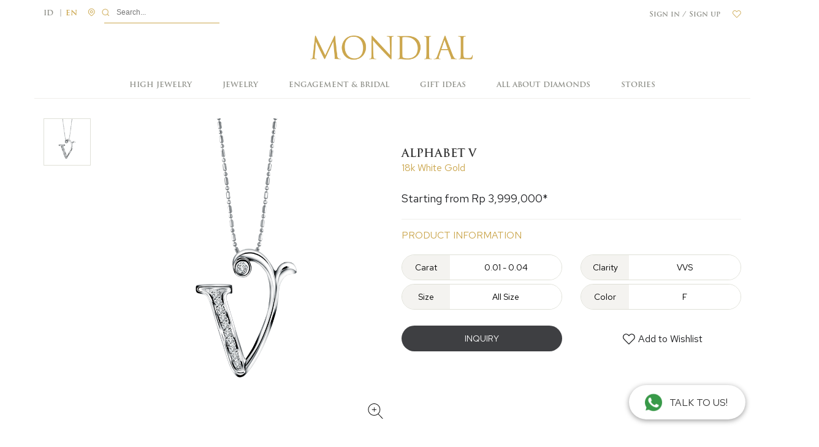

--- FILE ---
content_type: text/html; charset=utf-8
request_url: https://mondialjeweler.com/en/products/alphabet-v-18k-white-gold-pendant/
body_size: 11267
content:




<!DOCTYPE html>
<html lang="en">
<head>
    <meta charset="UTF-8">
    <meta name="viewport" content="width=device-width, initial-scale=1.0">
    <meta http-equiv="X-UA-Compatible" content="ie=edge">
    <meta name="robots" content="index, follow" />
    <meta property="og:site_name" content="Mondial" />

    <title>
        
            Product Variants
        
        - Mondial
    </title>
    
        <meta property="og:title" content="Luxury Diamond Jewelry, Branded Diamonds, and Gifts - MONDIAL" />
    

    
    
    <meta name="description" content="" />
    <meta property="og:description" content="" />
    


    
    
    <meta property="og:image" content="https://media-order.cmkclub.com/thumb/variant_photos/2023/2/14/UEMzQUgdsA6jyP2BEZdygn_size_600.png"/>
    


    <meta property="og:url" href="https://mondialjeweler.com/id/products/alphabet-v-18k-white-gold-pendant/" />
    <link href="/static/website/img/favicon2.ico" rel="shortcut icon" type="image/x-icon" />
    <link rel="canonical" href="https://mondialjeweler.com/id/products/alphabet-v-18k-white-gold-pendant/">
    
        <link rel="alternate" hreflang="id" href="https://mondialjeweler.com/id/products/alphabet-v-18k-white-gold-pendant/">
    
        <link rel="alternate" hreflang="en" href="https://mondialjeweler.com/en/products/alphabet-v-18k-white-gold-pendant/">
    
    <link rel="alternate" hreflang="x-default" href="https://mondialjeweler.com/id/products/alphabet-v-18k-white-gold-pendant/">
    <link rel="preconnect" href="https://fonts.googleapis.com">
    <link rel="preconnect" href="https://fonts.gstatic.com" crossorigin>
    <link href="https://fonts.googleapis.com/css2?family=Red+Hat+Text:wght@400;500;600;700&display=swap" rel="stylesheet">

    <link rel="stylesheet" href="/static/website/css/fonts.css" type="text/css"><link rel="stylesheet" href="/static/website/css/grid.css" type="text/css"><link rel="stylesheet" href="/static/CACHE/css/style.8c912bf9a2ad.css" type="text/css"><link rel="stylesheet" href="/static/django_ckeditor_5/dist/styles.css" type="text/css"><link rel="stylesheet" href="/static/website/css/ckeditor.css" type="text/css">

    <!-- Google Tag Manager -->
    <script>
    /* eslint-disable */
        (function(w,d,s,l,i){w[l]=w[l]||[];w[l].push({'gtm.start':
    new Date().getTime(),event:'gtm.js'});var f=d.getElementsByTagName(s)[0],
    j=d.createElement(s),dl=l!='dataLayer'?'&l='+l:'';j.async=true;j.src=
    'https://www.googletagmanager.com/gtm.js?id='+i+dl;f.parentNode.insertBefore(j,f);
    })(window,document,'script','dataLayer','GTM-MKV8LHW');
    /* eslint-enable */
    </script>
    <!-- End Google Tag Manager -->

    <!-- Google Tag Manager (noscript) -->
    <noscript><iframe src="https://www.googletagmanager.com/ns.html?id=GTM-MKV8LHW"
    height="0" width="0" style="display:none;visibility:hidden"></iframe></noscript>
    <!-- End Google Tag Manager (noscript) -->

    <!-- Google tag (gtag.js) -->
    <script async src="https://www.googletagmanager.com/gtag/js?id=UA-120570239-1"></script>
    <script>
        /* eslint-disable */
        window.dataLayer = window.dataLayer || [];
        function gtag(){dataLayer.push(arguments);}
        gtag('js', new Date());
        gtag('config', 'UA-120570239-1');
        /* eslint-enable */
    </script>

    <!-- Google tag v2 (gtag.js) -->
    <script async src="https://www.googletagmanager.com/gtag/js?id=UA-131382253-1"></script>
    <script>
        /* eslint-disable */
        window.dataLayer = window.dataLayer || [];
        function gtag(){dataLayer.push(arguments);}
        gtag('js', new Date());
        gtag('config', 'UA-131382253-1');
        /* eslint-enable */
    </script>

    <!-- Google tag (gtag.js) -->
    <script async src="https://www.googletagmanager.com/gtag/js?id=G-2K1J5RG6TP"></script>
    <script>
        /* eslint-disable */
        window.dataLayer = window.dataLayer || [];
        function gtag(){dataLayer.push(arguments);}
        gtag('js', new Date());
        gtag('config', 'G-2K1J5RG6TP');
        /* eslint-enable */
    </script>

    <script src="/static/website/js/script_v1.0.js"></script>

    
    <link rel="stylesheet" href="/static/website/css/slider.css" type="text/css" />

</head>

<body class="product-variants">
    <input type="hidden" name="csrfmiddlewaretoken" value="GR5RO5z2sw2Pd5OrThP7o58cWEOukmZZqXX7A3LH6yFLe6YHchdDuMWwCBn1hTsO">
    <div class="container-wrapper z1">
        <header class="container">
            <div class="website">
            <div class="row topbar">
                <div class="col-1 language-wrapper p-0">
                    
                    <a class="language " id="id" href="/id/products/alphabet-v-18k-white-gold-pendant/">
                        ID
                        <span>|</span>
                    </a>
                    
                    <a class="language active" id="en" href="/en/products/alphabet-v-18k-white-gold-pendant/">
                        EN
                        
                    </a>
                    
                    <a href="/en/stores" class="store-location-icon">
                        <svg width="12" height="14" viewBox="0 0 12 14" fill="none" xmlns="http://www.w3.org/2000/svg">
                        <path d="M8.4999 6.24995C8.4999 6.84668 8.26286 7.41896 7.84091 7.84091C7.41896 8.26286 6.84668 8.4999 6.24995 8.4999C5.65323 8.4999 5.08094 8.26286 4.659 7.84091C4.23705 7.41896 4 6.84668 4 6.24995C4 5.65323 4.23705 5.08094 4.659 4.659C5.08094 4.23705 5.65323 4 6.24995 4C6.84668 4 7.41896 4.23705 7.84091 4.659C8.26286 5.08094 8.4999 5.65323 8.4999 6.24995ZM7.74992 6.24995C7.74992 5.85214 7.59189 5.47061 7.31059 5.18931C7.02929 4.90802 6.64777 4.74998 6.24995 4.74998C5.85214 4.74998 5.47061 4.90802 5.18931 5.18931C4.90802 5.47061 4.74998 5.85214 4.74998 6.24995C4.74998 6.64777 4.90802 7.02929 5.18931 7.31059C5.47061 7.59189 5.85214 7.74992 6.24995 7.74992C6.64777 7.74992 7.02929 7.59189 7.31059 7.31059C7.59189 7.02929 7.74992 6.64777 7.74992 6.24995Z" fill="#CBA64D" stroke="#CBA64D" stroke-width="0.2"/>
                        <path d="M9.96264 9.96631C10.9473 8.98114 11.5004 7.64527 11.5004 6.25239C11.5004 4.85951 10.9473 3.52364 9.96264 2.53847C9.47523 2.05074 8.8965 1.66383 8.2595 1.39985C7.62251 1.13587 6.93974 1 6.25021 1C5.56069 1 4.87792 1.13587 4.24093 1.39985C3.60393 1.66383 3.0252 2.05074 2.53779 2.53847C1.55313 3.52364 1 4.85951 1 6.25239C1 7.64527 1.55313 8.98114 2.53779 9.96631L3.67852 11.0905L5.21074 12.5793L5.31048 12.6678C5.89172 13.1387 6.74295 13.1087 7.29044 12.5793L9.11665 10.8018L9.96264 9.96631V9.96631ZM3.06653 3.06721C3.48455 2.649 3.98087 2.31725 4.52714 2.09091C5.0734 1.86457 5.65891 1.74807 6.25021 1.74807C6.84152 1.74807 7.42702 1.86457 7.97329 2.09091C8.51956 2.31725 9.01588 2.649 9.4339 3.06721C10.2549 3.88878 10.727 4.99566 10.7516 6.15688C10.7762 7.31811 10.3514 8.44398 9.56589 9.29958L9.4339 9.43757L8.44317 10.4156L6.7707 12.0415L6.70021 12.1015C6.57053 12.1992 6.41258 12.2521 6.25021 12.2521C6.08785 12.2521 5.9299 12.1992 5.80022 12.1015L5.73048 12.0415L3.49552 9.86281L3.06653 9.43757L2.93453 9.30033C2.14904 8.44473 1.72427 7.31886 1.74886 6.15763C1.77346 4.99641 2.24551 3.88953 3.06653 3.06796V3.06721Z" fill="#CBA64D" stroke="#CBA64D" stroke-width="0.2"/>
                        </svg>
                    </a>
                </div>
                <div class="col-8 pl-0 search">
                    <form action="/en/products/search">
                        <button class="submit">
                            <img src="/static/website/img/magnifier-icon.png" class="magnifier-icon">
                        </button>
                        <input type="text" placeholder="Search..." class="search-input" name="query" value="" minlength="3" id="desktop-search-input">
                    </form>
                </div>
                <div class="col-3 pr-0 text-align-right">
                    <div class="account-action-wrapper space-between right">
                        <a href="/en/accounts/personal-information">
                            
                                Sign in / Sign up
                            
                        </a>
                        <div class="actions-link">
                            <a href="/en/wishlists">
                                <img src="/static/website/img/wishlist.png" class="wishlist-icon">
                            </a>

                            
                        </div>
                    </div>
                </div>
            </div>
            </div>
            <!-- start:navbar -->
            




<nav class="navbar container-fluid">
    <div class="navbar__top">
        <div class="navbar__section navbar__left">
            <button class="navbar__hamburger" type="button" id="navbar_mobile_toggler">
                <span class="navbar-toggler-icon"></span>
                <span class="navbar-toggler-icon-close"></span>
            </button>
        </div>
        <div class="navbar__section navbar__logo">
            <a href="/">
                <img src="/static/website/img/logo.png" alt="Mondial">
            </a>
        </div>
        <div class="navbar__section navbar__links">
            <button class="navbar__search-button mobile_only search-button" type="button">
                <span class="navbar-search-icon"></span>
            </button>
            

            <ul>
                
                    <li class="mobile">
                        <a href="/en/cart/preview">
                            <img src="/static/website/img/icon-bag.svg" alt="bag icon">
                            <span class="text">
                                Shopping Bag
                            </span>
                            <span class="badge cart-count-text">0</span>
                        </a>
                    </li>
                    <li class="desktop_only cart-wrapper">
                        <a href="/en/cart/preview" id="view-bag">
                            <img src="/static/website/img/icon-bag.svg" alt="bag icon">
                            <span class="text">
                                Shopping Bag
                            </span>
                            <span class="badge cart-count-text">0</span>
                        </a>
                        <div class="cart-data hide" id="floating-cart">
                            <div class="floating-cart">
                                <div class="cart-header">
                                    <p class="cart-title">Shopping Bag
                                        <span class="cart-count cart-count-floating">(0)</span>
                                    </p>
                                </div>
                                <div class="cart-content-data">
                                    <div class="card-content-data-wrapper">
                                        <ul class="cart-list" id="floating-cart-list">
                                            
                                        </ul>
                                        <div class="cart-subtotal">
                                            <h2>Subtotal</h2>
                                            <h2 id="floating-cart-subtotal">Rp 0</h2>
                                        </div>

                                        <a href="/en/cart/preview" class="btn btn-primary-bg checkout">VIEW SHOPPING BAG</a>
                                    </div>
                                </div>
                            </div>
                        </div>
                    </li>
                
            </ul>
        </div>
    </div>
    <div class="navbar__bottom">
        <div class="navbar__menu">
            <div class="navbar_desktop_menu">
                <ul class="navbar-nav menu">
                    
                    
                    <li>
                        <a href="/high-jewelry">HIGH JEWELRY</a>
                        <div class="menu_sub fade-in-fast set-max-height">
                            <div class="row">
                                
                                <div class="col-3">
                                    <div class="menu_sub_box">
                                        <h5>
                                            <span>Precious Stone &amp; Fancy Diamond</span>
                                        </h5>
                                        <ul class="list-unstyled ">
                                        
                                            <li>
                                                <a class="menu-hover "
                                                   
                                                   href="/en/products/fancy-shape-diamond"
                                                   
                                                   data-title="Fancy Shape Diamond"
                                                   data-description=''
                                                   data-img=''
                                                   data-groupcount='2'
                                                   parent-id='227'>
                                                   Fancy Shape Diamond
                                                </a>
                                                
                                            </li>
                                            
                                        
                                            <li>
                                                <a class="menu-hover "
                                                   
                                                   href="/en/products/fancy-color-diamond"
                                                   
                                                   data-title="Fancy Color Diamond"
                                                   data-description=''
                                                   data-img=''
                                                   data-groupcount='2'
                                                   parent-id='236'>
                                                   Fancy Color Diamond
                                                </a>
                                                
                                            </li>
                                            
                                        
                                            <li>
                                                <a class="menu-hover "
                                                   
                                                   href="/en/products/fancy-design"
                                                   
                                                   data-title="Fancy Design"
                                                   data-description=''
                                                   data-img=''
                                                   data-groupcount='2'
                                                   parent-id='263'>
                                                   Fancy Design
                                                </a>
                                                
                                            </li>
                                            
                                        
                                            <li>
                                                <a class="menu-hover "
                                                   
                                                   href="/en/products/precious-stone-2"
                                                   
                                                   data-title="Precious Stone"
                                                   data-description=''
                                                   data-img=''
                                                   data-groupcount='2'
                                                   parent-id='243'>
                                                   Precious Stone
                                                </a>
                                                
                                            </li>
                                            
                                        
                                        </ul>
                                    </div>
                                </div>
                                
                                <div class="col-3">
                                    <div class="menu_sub_box">
                                        <h5>
                                            <span>Branded Diamond &amp; Pearl</span>
                                        </h5>
                                        <ul class="list-unstyled ">
                                        
                                            <li>
                                                <a class="menu-hover "
                                                   
                                                   href="/en/products/firemark-2"
                                                   
                                                   data-title="Firemark"
                                                   data-description=''
                                                   data-img=''
                                                   data-groupcount='2'
                                                   parent-id='237'>
                                                   Firemark
                                                </a>
                                                
                                            </li>
                                            
                                        
                                            <li>
                                                <a class="menu-hover "
                                                   
                                                   href="/en/products/brilliant-rose-2"
                                                   
                                                   data-title="Brilliant Rose"
                                                   data-description=''
                                                   data-img=''
                                                   data-groupcount='2'
                                                   parent-id='238'>
                                                   Brilliant Rose
                                                </a>
                                                
                                            </li>
                                            
                                        
                                            <li>
                                                <a class="menu-hover "
                                                   
                                                   href="/en/mondial-mec"
                                                   
                                                   data-title="Mec Ultimate"
                                                   data-description=''
                                                   data-img=''
                                                   data-groupcount='2'
                                                   parent-id='250'>
                                                   Mec Ultimate
                                                </a>
                                                
                                            </li>
                                            
                                        
                                        </ul>
                                    </div>
                                </div>
                                
                                
                                    
                                <div class="col-6 hover hide">
                                    <div class="row hover-content">
                                        <div class="col-6 description">
                                            <h1 class="hover-title">For Him</h1>
                                            <p class="hover-desc">Lorem Ipsum is simply dummy text of the printing and typesetting industry. Lorem Ipsum has been the industry's standard dummy text ever since the 1500s,</p>
                                        </div>
                                        <div class="col-6 img">
                                            <img class="hover-img" src="/static/website/img/cincin4.jpg">
                                        </div>
                                    </div>
                                </div>
                                
                            </div>
                        </div>
                    </li>
                    
                    <li>
                        <a href="#">JEWELRY</a>
                        <div class="menu_sub fade-in-fast set-max-height">
                            <div class="row">
                                
                                <div class="col-3">
                                    <div class="menu_sub_box">
                                        <h5>
                                            <span>Featured Collections</span>
                                        </h5>
                                        <ul class="list-unstyled ">
                                        
                                            <li>
                                                <a class="menu-hover "
                                                   
                                                   href="/en/products/mondial-realms"
                                                   
                                                   data-title="Mondial Realms"
                                                   data-description=''
                                                   data-img=''
                                                   data-groupcount='2'
                                                   parent-id='306'>
                                                   Mondial Realms
                                                </a>
                                                
                                            </li>
                                            
                                        
                                            <li>
                                                <a class="menu-hover "
                                                   
                                                   href="/en/products/mondial-precious-fire"
                                                   
                                                   data-title="Mondial Precious: Fire"
                                                   data-description=''
                                                   data-img=''
                                                   data-groupcount='2'
                                                   parent-id='305'>
                                                   Mondial Precious: Fire
                                                </a>
                                                
                                            </li>
                                            
                                        
                                            <li>
                                                <a class="menu-hover "
                                                   
                                                   href="/en/products/mondial-precious"
                                                   
                                                   data-title="Mondial Precious"
                                                   data-description=''
                                                   data-img=''
                                                   data-groupcount='2'
                                                   parent-id='290'>
                                                   Mondial Precious
                                                </a>
                                                
                                            </li>
                                            
                                        
                                            <li>
                                                <a class="menu-hover "
                                                   
                                                   href="/en/products/gala-collection"
                                                   
                                                   data-title="Gala Collection"
                                                   data-description=''
                                                   data-img=''
                                                   data-groupcount='2'
                                                   parent-id='240'>
                                                   Gala Collection
                                                </a>
                                                
                                            </li>
                                            
                                        
                                            <li>
                                                <a class="menu-hover "
                                                   
                                                   href="/en/products/timeless-3"
                                                   
                                                   data-title="Timeless"
                                                   data-description=''
                                                   data-img=''
                                                   data-groupcount='2'
                                                   parent-id='223'>
                                                   Timeless
                                                </a>
                                                
                                            </li>
                                            
                                        
                                            <li>
                                                <a class="menu-hover "
                                                   
                                                   href="/en/products/azure-2"
                                                   
                                                   data-title="Azure"
                                                   data-description=''
                                                   data-img=''
                                                   data-groupcount='2'
                                                   parent-id='234'>
                                                   Azure
                                                </a>
                                                
                                            </li>
                                            
                                        
                                            <li>
                                                <a class="menu-hover "
                                                   
                                                   href="/en/products/mondial-dreams"
                                                   
                                                   data-title="Mondial Dreams"
                                                   data-description=''
                                                   data-img=''
                                                   data-groupcount='2'
                                                   parent-id='225'>
                                                   Mondial Dreams
                                                </a>
                                                
                                            </li>
                                            
                                        
                                            <li>
                                                <a class="menu-hover "
                                                   
                                                   href="/en/products/i-said-mondial"
                                                   
                                                   data-title="I Said Mondial"
                                                   data-description=''
                                                   data-img=''
                                                   data-groupcount='2'
                                                   parent-id='241'>
                                                   I Said Mondial
                                                </a>
                                                
                                            </li>
                                            
                                        
                                            <li>
                                                <a class="menu-hover "
                                                   
                                                   href="/en/products/wonder-pals"
                                                   
                                                   data-title="Wonder Pals"
                                                   data-description=''
                                                   data-img=''
                                                   data-groupcount='2'
                                                   parent-id='247'>
                                                   Wonder Pals
                                                </a>
                                                
                                            </li>
                                            
                                        
                                            <li>
                                                <a class="menu-hover "
                                                   
                                                   href="/en/products/fantasy"
                                                   
                                                   data-title="Fantasy"
                                                   data-description=''
                                                   data-img=''
                                                   data-groupcount='2'
                                                   parent-id='304'>
                                                   Fantasy
                                                </a>
                                                
                                            </li>
                                            
                                        
                                        </ul>
                                    </div>
                                </div>
                                
                                <div class="col-3">
                                    <div class="menu_sub_box">
                                        <h5>
                                            <span>Item</span>
                                        </h5>
                                        <ul class="list-unstyled ">
                                        
                                            <li>
                                                <a class="menu-hover "
                                                   
                                                   href="/en/products/bracelet-3"
                                                   
                                                   data-title="Bracelet"
                                                   data-description=''
                                                   data-img=''
                                                   data-groupcount='2'
                                                   parent-id='235'>
                                                   Bracelet
                                                </a>
                                                
                                            </li>
                                            
                                        
                                            <li>
                                                <a class="menu-hover "
                                                   
                                                   href="/en/products/ladies-ring"
                                                   
                                                   data-title="Ladies Ring"
                                                   data-description=''
                                                   data-img=''
                                                   data-groupcount='2'
                                                   parent-id='248'>
                                                   Ladies Ring
                                                </a>
                                                
                                            </li>
                                            
                                        
                                            <li>
                                                <a class="menu-hover "
                                                   
                                                   href="/en/products/necklace"
                                                   
                                                   data-title="Necklace"
                                                   data-description=''
                                                   data-img=''
                                                   data-groupcount='2'
                                                   parent-id='246'>
                                                   Necklace
                                                </a>
                                                
                                            </li>
                                            
                                        
                                            <li>
                                                <a class="menu-hover "
                                                   
                                                   href="/en/products/pendant-chain-5"
                                                   
                                                   data-title="Pendant &amp; Chain"
                                                   data-description=''
                                                   data-img=''
                                                   data-groupcount='2'
                                                   parent-id='222'>
                                                   Pendant &amp; Chain
                                                </a>
                                                
                                            </li>
                                            
                                        
                                            <li>
                                                <a class="menu-hover "
                                                   
                                                   href="/en/products/earrings-2"
                                                   
                                                   data-title="Earrings"
                                                   data-description=''
                                                   data-img=''
                                                   data-groupcount='2'
                                                   parent-id='239'>
                                                   Earrings
                                                </a>
                                                
                                            </li>
                                            
                                        
                                            <li>
                                                <a class="menu-hover "
                                                   
                                                   href="/en/products/pendant-2"
                                                   
                                                   data-title="Pendant"
                                                   data-description=''
                                                   data-img=''
                                                   data-groupcount='2'
                                                   parent-id='249'>
                                                   Pendant
                                                </a>
                                                
                                            </li>
                                            
                                        
                                            <li>
                                                <a class="menu-hover "
                                                   
                                                   href="/en/products/bangle-2"
                                                   
                                                   data-title="Bangle"
                                                   data-description=''
                                                   data-img=''
                                                   data-groupcount='2'
                                                   parent-id='229'>
                                                   Bangle
                                                </a>
                                                
                                            </li>
                                            
                                        
                                            <li>
                                                <a class="menu-hover "
                                                   
                                                   href="/en/products/mens-jewelry"
                                                   
                                                   data-title="Men&#x27;s Jewelry"
                                                   data-description=''
                                                   data-img=''
                                                   data-groupcount='2'
                                                   parent-id='299'>
                                                   Men&#x27;s Jewelry
                                                </a>
                                                
                                            </li>
                                            
                                        
                                            <li>
                                                <a class="menu-hover "
                                                   
                                                   href="/en/products/brooch-2"
                                                   
                                                   data-title="Brooch"
                                                   data-description=''
                                                   data-img=''
                                                   data-groupcount='2'
                                                   parent-id='303'>
                                                   Brooch
                                                </a>
                                                
                                            </li>
                                            
                                        
                                        </ul>
                                    </div>
                                </div>
                                
                                
                                    
                                <div class="col-6 hover hide">
                                    <div class="row hover-content">
                                        <div class="col-6 description">
                                            <h1 class="hover-title">For Him</h1>
                                            <p class="hover-desc">Lorem Ipsum is simply dummy text of the printing and typesetting industry. Lorem Ipsum has been the industry's standard dummy text ever since the 1500s,</p>
                                        </div>
                                        <div class="col-6 img">
                                            <img class="hover-img" src="/static/website/img/cincin4.jpg">
                                        </div>
                                    </div>
                                </div>
                                
                            </div>
                        </div>
                    </li>
                    
                    <li>
                        <a href="#">ENGAGEMENT &amp; BRIDAL</a>
                        <div class="menu_sub fade-in-fast set-max-height">
                            <div class="row">
                                
                                <div class="col-3">
                                    <div class="menu_sub_box">
                                        <h5>
                                            <span>Weddings &amp; Engagements</span>
                                        </h5>
                                        <ul class="list-unstyled ">
                                        
                                            <li>
                                                <a class="menu-hover "
                                                   
                                                   href="/en/products/engagement-rings"
                                                   
                                                   data-title="Engagement Rings"
                                                   data-description=''
                                                   data-img=''
                                                   data-groupcount='1'
                                                   parent-id='245'>
                                                   Engagement Rings
                                                </a>
                                                
                                            </li>
                                            
                                        
                                            <li>
                                                <a class="menu-hover "
                                                   
                                                   href="/en/products/wedding-rings-2"
                                                   
                                                   data-title="Wedding Rings"
                                                   data-description=''
                                                   data-img=''
                                                   data-groupcount='1'
                                                   parent-id='251'>
                                                   Wedding Rings
                                                </a>
                                                
                                            </li>
                                            
                                        
                                        </ul>
                                    </div>
                                </div>
                                
                                
                                    
                                <div class="col-6 hover hide">
                                    <div class="row hover-content">
                                        <div class="col-6 description">
                                            <h1 class="hover-title">For Him</h1>
                                            <p class="hover-desc">Lorem Ipsum is simply dummy text of the printing and typesetting industry. Lorem Ipsum has been the industry's standard dummy text ever since the 1500s,</p>
                                        </div>
                                        <div class="col-6 img">
                                            <img class="hover-img" src="/static/website/img/cincin4.jpg">
                                        </div>
                                    </div>
                                </div>
                                
                            </div>
                        </div>
                    </li>
                    
                    <li>
                        <a href="#">GIFT IDEAS</a>
                        <div class="menu_sub fade-in-fast set-max-height">
                            <div class="row">
                                
                                <div class="col-3">
                                    <div class="menu_sub_box">
                                        <h5>
                                            <span>GIFT FOR...</span>
                                        </h5>
                                        <ul class="list-unstyled ">
                                        
                                            <li>
                                                <a class="menu-hover "
                                                   
                                                   href="/en/products/kids"
                                                   
                                                   data-title="Kids"
                                                   data-description=''
                                                   data-img=''
                                                   data-groupcount='1'
                                                   parent-id='232'>
                                                   Kids
                                                </a>
                                                
                                            </li>
                                            
                                        
                                            <li>
                                                <a class="menu-hover "
                                                   
                                                   href="/en/products/her"
                                                   
                                                   data-title="Her"
                                                   data-description=''
                                                   data-img=''
                                                   data-groupcount='1'
                                                   parent-id='244'>
                                                   Her
                                                </a>
                                                
                                            </li>
                                            
                                        
                                            <li>
                                                <a class="menu-hover "
                                                   
                                                   href="/en/products/him"
                                                   
                                                   data-title="Him"
                                                   data-description=''
                                                   data-img=''
                                                   data-groupcount='1'
                                                   parent-id='302'>
                                                   Him
                                                </a>
                                                
                                            </li>
                                            
                                        
                                        </ul>
                                    </div>
                                </div>
                                
                                
                                    
                                <div class="col-6 hover hide">
                                    <div class="row hover-content">
                                        <div class="col-6 description">
                                            <h1 class="hover-title">For Him</h1>
                                            <p class="hover-desc">Lorem Ipsum is simply dummy text of the printing and typesetting industry. Lorem Ipsum has been the industry's standard dummy text ever since the 1500s,</p>
                                        </div>
                                        <div class="col-6 img">
                                            <img class="hover-img" src="/static/website/img/cincin4.jpg">
                                        </div>
                                    </div>
                                </div>
                                
                            </div>
                        </div>
                    </li>
                    
                    
                    <li>
                        <a href="#">All About Diamonds</a>
                        <div class="menu_sub fade-in-fast">
                        <div class="row">
                            <div class="col-3">
                                <div class="menu_sub_box">
                                    <h5><a href="#">DIAMOND EDUCATION</a></h5>
                                    <ul class="list-unstyled">
                                        <li><a href="/en/all-about-diamond">The 4 C's of Diamonds </a></li>
                                        <li><a href="/en/size-guide">Ring Size Guide </a></li>
                                    </ul>
                                </div>
                            </div>
                        </div>
                        </div>
                    </li>
                    <li>
                        <a href="/en/stories/all">Stories</a>
                        <div class="menu_sub fade-in-fast">
                        <div class="row">
                            <div class="col-3">
                                <div class="menu_sub_box">
                                    <ul class="list-unstyled">
                                    
                                        <li><a href="/en/stories/articles">Articles</a></li>
                                    
                                    <li>
                                        <a href="https://centralmegakencana.com/news/?category=press%20release">Press Release</a>
                                    </li>
                                    <li>
                                        <a href="/en/mondial-blue-house/">A Tale of Blue House</a>
                                    </li>
                                    <!-- Landing page url from Mondial Team, handle by nginx -->
                                    <li>
                                        <a href="https://mondialjeweler.com/id/seen-on-celebrity">Seen on Celebrity</a>
                                    </li>
                                    <!-- end landing page url-->
                                    </ul>
                                </div>
                            </div>
                        </div>
                        </div>
                    </li>
                </ul>
            </div>
            <div class="navbar_mobile_menu">
                <ul class="navbar-nav menu">
                    
                    
                    <li>
                        <a href="/high-jewelry" class="toggle title">HIGH JEWELRY <img src="/static/website/img/arrow-right2.png" class="arrow"></a>
                        <div class="menu_sub fade-in-fast">
                            
                                <div class="menu_sub_box">
                                    <div class="toggle sub_title">
                                        <a href="#">Precious Stone &amp; Fancy Diamond</a> <span class="icon"></span>
                                    </div>
                                    <ul class="list-unstyled">
                                    
                                        <li>
                                            
                                            <a href="/en/products/fancy-shape-diamond">Fancy Shape Diamond</a>
                                            
                                        </li>
                                        
                                    
                                        <li>
                                            
                                            <a href="/en/products/fancy-color-diamond">Fancy Color Diamond</a>
                                            
                                        </li>
                                        
                                    
                                        <li>
                                            
                                            <a href="/en/products/fancy-design">Fancy Design</a>
                                            
                                        </li>
                                        
                                    
                                        <li>
                                            
                                            <a href="/en/products/precious-stone-2">Precious Stone</a>
                                            
                                        </li>
                                        
                                    
                                    </ul>
                                </div>
                            
                                <div class="menu_sub_box">
                                    <div class="toggle sub_title">
                                        <a href="#">Branded Diamond &amp; Pearl</a> <span class="icon"></span>
                                    </div>
                                    <ul class="list-unstyled">
                                    
                                        <li>
                                            
                                            <a href="/en/products/firemark-2">Firemark</a>
                                            
                                        </li>
                                        
                                    
                                        <li>
                                            
                                            <a href="/en/products/brilliant-rose-2">Brilliant Rose</a>
                                            
                                        </li>
                                        
                                    
                                        <li>
                                            
                                            <a href="/en/mondial-mec">Mec Ultimate</a>
                                            
                                        </li>
                                        
                                    
                                    </ul>
                                </div>
                            
                        </div>
                    </li>
                    
                    <li>
                        <a href="#" class="toggle title">JEWELRY <img src="/static/website/img/arrow-right2.png" class="arrow"></a>
                        <div class="menu_sub fade-in-fast">
                            
                                <div class="menu_sub_box">
                                    <div class="toggle sub_title">
                                        <a href="#">Featured Collections</a> <span class="icon"></span>
                                    </div>
                                    <ul class="list-unstyled">
                                    
                                        <li>
                                            
                                            <a href="/en/products/mondial-realms">Mondial Realms</a>
                                            
                                        </li>
                                        
                                    
                                        <li>
                                            
                                            <a href="/en/products/mondial-precious-fire">Mondial Precious: Fire</a>
                                            
                                        </li>
                                        
                                    
                                        <li>
                                            
                                            <a href="/en/products/mondial-precious">Mondial Precious</a>
                                            
                                        </li>
                                        
                                    
                                        <li>
                                            
                                            <a href="/en/products/gala-collection">Gala Collection</a>
                                            
                                        </li>
                                        
                                    
                                        <li>
                                            
                                            <a href="/en/products/timeless-3">Timeless</a>
                                            
                                        </li>
                                        
                                    
                                        <li>
                                            
                                            <a href="/en/products/azure-2">Azure</a>
                                            
                                        </li>
                                        
                                    
                                        <li>
                                            
                                            <a href="/en/products/mondial-dreams">Mondial Dreams</a>
                                            
                                        </li>
                                        
                                    
                                        <li>
                                            
                                            <a href="/en/products/i-said-mondial">I Said Mondial</a>
                                            
                                        </li>
                                        
                                    
                                        <li>
                                            
                                            <a href="/en/products/wonder-pals">Wonder Pals</a>
                                            
                                        </li>
                                        
                                    
                                        <li>
                                            
                                            <a href="/en/products/fantasy">Fantasy</a>
                                            
                                        </li>
                                        
                                    
                                    </ul>
                                </div>
                            
                                <div class="menu_sub_box">
                                    <div class="toggle sub_title">
                                        <a href="#">Item</a> <span class="icon"></span>
                                    </div>
                                    <ul class="list-unstyled">
                                    
                                        <li>
                                            
                                            <a href="/en/products/bracelet-3">Bracelet</a>
                                            
                                        </li>
                                        
                                    
                                        <li>
                                            
                                            <a href="/en/products/ladies-ring">Ladies Ring</a>
                                            
                                        </li>
                                        
                                    
                                        <li>
                                            
                                            <a href="/en/products/necklace">Necklace</a>
                                            
                                        </li>
                                        
                                    
                                        <li>
                                            
                                            <a href="/en/products/pendant-chain-5">Pendant &amp; Chain</a>
                                            
                                        </li>
                                        
                                    
                                        <li>
                                            
                                            <a href="/en/products/earrings-2">Earrings</a>
                                            
                                        </li>
                                        
                                    
                                        <li>
                                            
                                            <a href="/en/products/pendant-2">Pendant</a>
                                            
                                        </li>
                                        
                                    
                                        <li>
                                            
                                            <a href="/en/products/bangle-2">Bangle</a>
                                            
                                        </li>
                                        
                                    
                                        <li>
                                            
                                            <a href="/en/products/mens-jewelry">Men&#x27;s Jewelry</a>
                                            
                                        </li>
                                        
                                    
                                        <li>
                                            
                                            <a href="/en/products/brooch-2">Brooch</a>
                                            
                                        </li>
                                        
                                    
                                    </ul>
                                </div>
                            
                        </div>
                    </li>
                    
                    <li>
                        <a href="#" class="toggle title">ENGAGEMENT &amp; BRIDAL <img src="/static/website/img/arrow-right2.png" class="arrow"></a>
                        <div class="menu_sub fade-in-fast">
                            
                                <div class="menu_sub_box">
                                    <div class="toggle sub_title">
                                        <a href="#">Weddings &amp; Engagements</a> <span class="icon"></span>
                                    </div>
                                    <ul class="list-unstyled">
                                    
                                        <li>
                                            
                                            <a href="/en/products/engagement-rings">Engagement Rings</a>
                                            
                                        </li>
                                        
                                    
                                        <li>
                                            
                                            <a href="/en/products/wedding-rings-2">Wedding Rings</a>
                                            
                                        </li>
                                        
                                    
                                    </ul>
                                </div>
                            
                        </div>
                    </li>
                    
                    <li>
                        <a href="#" class="toggle title">GIFT IDEAS <img src="/static/website/img/arrow-right2.png" class="arrow"></a>
                        <div class="menu_sub fade-in-fast">
                            
                                <div class="menu_sub_box">
                                    <div class="toggle sub_title">
                                        <a href="#">GIFT FOR...</a> <span class="icon"></span>
                                    </div>
                                    <ul class="list-unstyled">
                                    
                                        <li>
                                            
                                            <a href="/en/products/kids">Kids</a>
                                            
                                        </li>
                                        
                                    
                                        <li>
                                            
                                            <a href="/en/products/her">Her</a>
                                            
                                        </li>
                                        
                                    
                                        <li>
                                            
                                            <a href="/en/products/him">Him</a>
                                            
                                        </li>
                                        
                                    
                                    </ul>
                                </div>
                            
                        </div>
                    </li>
                    
                    
                    <li>
                        <a href="#" class="toggle title">All About Diamonds<img src="/static/website/img/arrow-right2.png" class="arrow"></a>
                        <div class="menu_sub fade-in-fast">
                            <div class="menu_sub_box">
                                <div class="toggle sub_title"><a href="/en/all-about-diamond">Edukasi Berlian</a> <span class="icon"></span></div>
                                <ul class="list-unstyled">
                                    <li><a href="/en/all-about-diamond">Tentang berlian 4C</a></li>
                                    <li><a href="/en/size-guide">Panduan Ukuran Cincin</a></li>
                                </ul>
                            </div>
                        </div>
                    </li>
                    <li>
                        <a href="#" class="toggle title">Stories <img src="/static/website/img/arrow-right2.png" class="arrow"></a>
                        <div class="menu_sub fade-in-fast">
                            <div class="menu_sub_box">
                                <ul>
                                
                                    <li><a href="/en/stories/articles">Articles</a></li>
                                
                                    <li>
                                        <a href="https://centralmegakencana.com/news/?category=press%20release">Press Release</a>
                                    </li>
                                    <li>
                                        <a href="/en/mondial-blue-house/">A Tale of Blue House</a>
                                    </li>
                                </ul>
                            </div>
                        </div>
                    </li>
                    <li class="personal-information">
                        <a href="/en/accounts/profile">
                            <img src="/static/website/img/mdi_account-outline.svg" alt="user icon">
                            
                                Sign in / Sign up
                            
                        </a>
                    </li>
                    <li class="language-selector">
                        
                        <a class="language " id="id" href="/id/products/alphabet-v-18k-white-gold-pendant/">
                            ID
                            <span>|</span>
                        </a>
                        
                        <a class="language active" id="en" href="/en/products/alphabet-v-18k-white-gold-pendant/">
                            EN
                            
                        </a>
                        
                    </li>
                </ul>
            </div>
        </div>
    </div>
</nav>
<div class="search-box">
    <img src="/static/website/img/alegria-background.png" class="backdrop" />
    <form action="/en/products/search">
        <input placeholder="Search Products" name="query" value="" minlength="3" id="desktop-search-input">
        <button class="submit">Search</button>
    </form>
    <button class="search-box__close">
        <img src="/static/website/img/icon-search-close.png" alt="close search" />
    </button>
</div>

            <!-- end:/navbar -->

        </header>
    </div>
    <!-- end:/header -->
    <section class="topheader">
        <div class="content">
            <div class="messages-box">
                
                <div id="messages-box" class="messages hide">
                    <div class="message-content">
                        <img class="hide" src="/static/website/img/icon-bag-success.png">
                        <span class="text"></span>
                    </div>
                </div>
            </div>
            
<!-- start:product -->
<div class="content-wrapper container">
<section class="product-box container-fluid">
    <div class="row mobile-responsive">
        <div class="col-6 pl-0">
            <div class="row default desktop">
                <div class="col-2 thumbnails">
                    
                        <a href="#" class="thumbnail-img active" data-url="https://media-order.cmkclub.com/thumb/variant_photos/2023/2/14/UEMzQUgdsA6jyP2BEZdygn_size_800.png" class="list">
                            <img src="https://media-order.cmkclub.com/thumb/variant_photos/2023/2/14/UEMzQUgdsA6jyP2BEZdygn_size_240.png" alt="alphabet-v">
                        </a>
                    
                </div>
                <div class="col-10">
                    <div id="product-image" class="image view-thumbnail">
                        
                            <img class="variant-img" src="https://media-order.cmkclub.com/thumb/variant_photos/2023/2/14/UEMzQUgdsA6jyP2BEZdygn_size_800.png" alt="alphabet-v" id="view-thumbnail"><br>
                        
                        <a href="#">
                            <img class="zoom-icon" src="/static/website/img/icon-zoom.svg">
                        </a>
                    </div>
                </div>
            </div>

            <div class="slider-wrapper mobile_slider mobile_slider--small">
                <div class="row slider-mobile">
                    
                        <div class="slider_box" >
                            <div class="box variant">
                                <div class="box_image">
                                    <img class="variant" src="https://media-order.cmkclub.com/thumb/variant_photos/2023/2/14/UEMzQUgdsA6jyP2BEZdygn_size_240.png" alt="alphabet-v">
                                </div>
                            </div>
                        </div>
                    
                </div>
            </div>

            <div class="mobile product-desc">
                <h3 class="text-center">
                    Alphabet V
                    <div class="product-type">18k White Gold</div>
                </h3>
                <div class="text-center" >
                    
                    
                        
                            <div>Starting from Rp 3,999,000*</div>
                        
                    
                </div>
                
            </div>
        </div>


        <div class="col-6 content pr-0">
            <div class="desktop">
                <div class="flex-container space-between space-between--small no-wrap">
                    <h3 class="variant-title">
                        Alphabet V
                        <div class="product-type">18k White Gold</div>
                    </h3>
                    
                </div>

                

                
                    
                        <p class="price"> Starting from Rp 3,999,000*</p>
                    
                
                <hr>
            </div>

            <div>
                <div class="row default mobile-responsive mobile-responsive--small" >
                    <h3 class="product-type text-center">PRODUCT INFORMATION</h3>
                    <div class="col-12 pl-0" >
                        <div class="row label-section">
                            <div class="col-6" >
                                <div class="variant-info">
                                    <div class="field-name">
                                        Carat
                                    </div>
                                    <div class="field-value">
                                        
                                            
                                                0.01 - 0.04
                                            
                                        
                                    </div>
                                </div>
                            </div>
                            <div class="col-6" >
                                <div class="variant-info">
                                    <div class="field-name">
                                        Clarity
                                    </div>
                                    <div class="field-value">
                                        
                                            
                                                VVS
                                            
                                        
                                    </div>
                                </div>
                            </div>
                        </div>
                        <div class="row default label-section">
                            <div class="col-6" >
                                <div class="variant-info">
                                    <div class="field-name">
                                        Size
                                    </div>
                                    <div class="field-value">
                                        
                                            All Size
                                        
                                    </div>
                                </div>
                            </div>
                            <div class="col-6" >
                                <div class="variant-info">
                                    <div class="field-name">
                                        Color
                                    </div>
                                    <div class="field-value">
                                        
                                            F
                                        
                                    </div>
                                </div>
                            </div>
                        </div>

                        <div class="row default label-section filters variant-detail" >
                            <div class="col-6" >
                                <a href="/en/stores" class="btn btn-primary-bg buy" target="_blank" id="product-inquiry">
                                    INQUIRY
                                </a>
                            </div>

                            <div class="col-6 shopping-bag">
                                
                                <div class="wishlist" id="wishlist-wrapper">
                                    <a href="#" data-id="81779" class="add-to-wishlists add_wishlist btn btn-wishlist wishlist-button" id="product-add-to-wishlists">
                                        <img data-id="81779" src="/static/website/img/wishlist_unchecked.svg" class="wishlist-icon wishlist-icon-catalog">
                                        Add to Wishlist
                                    </a>
                                </div>
                                <div class="wishlist hide" id="wishlist-icon">
                                    <div class="add-to-wishlists add_wishlist btn btn-wishlist wishlist-button">
                                        <img src="/static/website/img/wishlist_checked.svg" class="wishlist-icon wishlist-icon-catalog">
                                        Already on Wishlist
                                    </div>
                                </div>
                                
                            </div>
                        </div>
                    </div>
                </div>
            </div>
<!-- end:/product -->
        </div>
    </div>
</section>
</div>

        </div>
    </section>

    


    <section class="section why-fnc">
        <div class="container">
            <div class="title-section">
                <h2><span>BEYOND MONDIAL</span></h2>
            </div>
            <div class="row why-fnc__items full-width">
                <a href="/en/contacts" class="col-3 list">
                    <img src="/static/website/img/why1.png"/>
                    <span>BOOK APPOINTMENT</span>
                </a>
                <a href="/en/contacts" class="col-3 list">
                    <img src="/static/website/img/why2.png"/>
                    <span>diamond CONSULTATION</span>
                </a>
                <a href="/en/faq" class="col-3 list">
                    <img src="/static/website/img/why3.png"/>
                    <span>SHIPPING RETURN POLICY</span>
                </a>
                <a href="/en/faq" class="col-3 list">
                    <img src="/static/website/img/why4.png"/>
                    <span>FREQUENTLY ASKED QUESTIONS</span>
                </a>
            </div>
        </div>
    </section>

    

<!-- start:footer -->
<footer class="footer">
<div class="container-fluid container">
    <!-- start:footer content desktop-->
    <div class="footer_content">
    <div class="row">
        <div class="col-md-5">
            <div class="block">
                <h5 class="title-header">Join Our Luxury Loyalty Program</h5>
                <a href="https://member.cmkclub.com/app?utm_source=sms&utm_medium=CNY&utm_campaign=CNY2020" target="_blank">
                    <img src="/static/website/img/logo-cmk-clubs.png" alt="Logo CMK Club" class="cmk-logo">
                </a>
                <ul class="list-unstyled block_apps">
                    <li>
                        <a target="_blank" href="https://play.google.com/store/apps/details?id=cmk.mobile.android">
                            <img class="apps" src="/static/website/img/badge-google1.png" alt="Google Play">
                        </a>
                    </li>
                    <li>
                        <a target="_blank" href="https://apps.apple.com/tr/app/cmk-club/id1455174325">
                            <img class="apps" src="/static/website/img/badge-apple1.png" alt="App Store">
                        </a>
                    </li>
                </ul>
            </div>
        </div>
        <div class="col flex-center">
            <div class="box">
                <h5 class="title-header">Customer Service </h5>
                <ul>
                    <li><a href="/en/contacts">Contact Us</a></li>
                    <li><a href="/en/faq">Frequently Asked Questions </a></li>
                    <li><a href="/en/terms">Terms and Conditions</a></li>
                </ul>
            </div>
        </div>
        <div class="col flex-center">
            <div class="box">
                <h5 class="title-header">Information</h5>
                <ul>
                    <li><a href="/en/stores">Store Locations</a></li>
                    <li><a href="/en/stories/all">Stories</a></li>
                    <li><a href="https://www.linkedin.com/company/centralmegakencana/" target="_blank">Career</a></li>
                </ul>
            </div>
        </div>
        <div class="col flex-center">
            <div class="box">
                <h5 class="title-header">Follow Us</h5>
                <ul class="social-media-wrapper">
                    <li>
                        <a href="https://www.instagram.com/mondial?igsh=emk4bXdrc2Rrbzhw" target="_blank" rel="noopener noreferrer">
                            <img src="/static/website/img/ig-gold-logo.svg" alt="Mondial's Instagram Page" width="24" height="24">
                        </a>
                    </li>
                    <li>
                        <a href="https://www.facebook.com/Mondial" target="_blank" rel="noopener noreferrer">
                            <img src="/static/website/img/fb-gold-logo.svg" alt="Mondial's Facebook Page" width="24" height="24">
                        </a>
                    </li>
                    <li>
                        <a href="https://www.tiktok.com/@mondialjeweler?_t=8mUrKzaspia&_r=1" target="_blank" rel="noopener noreferrer">
                            <img src="/static/website/img/tt-gold-logo.svg" alt="Mondial's Tiktok Page" width="24" height="24">
                        </a>
                    </li>
                    <li>
                        <a href="https://youtube.com/@mondial_?si=0cnm50UZYwDTHjgQ" target="_blank" rel="noopener noreferrer">
                            <img src="/static/website/img/yt-gold-logo.svg" alt="Mondial's Youtube Page" width="24" height="24">
                        </a>
                    </li>
                </ul>
            </div>
        </div>
    </div>
    </div>
    <!-- end:/footer content desktop -->

    <!-- start:footer copyright -->
        <div class="footer_copyright">
        <p>© 2026 MONDIAL</p>
    </div>
    <!-- end:/footer copyright -->
</div>
</footer>
<!-- end:/footer -->



    <a href="https://wa.me/+6281119901133" target="_blank" class="floating" id="floating-wa">
        <img src="/static/website/img/icon-wa.webp" alt="icon wa">
        <div class="floating__text" id="floating-wa-text">TALK TO US!</div>
    </a>

    

    <script src="/static/animejs/lib/anime.min.js"></script>
    <script>
        const navbarMobileMenu = document.querySelector('.navbar_mobile_menu');
        const navMobileToggle = document.querySelector('#navbar_mobile_toggler');
        const searchButton = document.querySelectorAll('.search-button');
        const searchDesktopContainer = document.querySelector('.search-box');
        const searchDesktopCloseButton = document.querySelector('.search-box__close');
        const searchDesktopInput = document.querySelector('#desktop-search-input');
        const desktopNavMenus = document
            .querySelectorAll('.navbar_desktop_menu .navbar-nav.menu li');

        // animate wa icon
        document.addEventListener('DOMContentLoaded', (event) => {
            let floatingWA = document.getElementById('floating-wa');
            let floatingWAText = document.getElementById('floating-wa-text');

            setTimeout(() => {
                anime({
                    targets: floatingWA,
                    right: '5%',
                    padding: '12px 24px',
                    duration: 200,
                    easing: 'spring(1, 300, 20, 0)',
                    complete: function(anim) {
                        if (document.body.clientWidth >= 560) return;

                        setTimeout(() => {
                            anime({
                                targets: floatingWA,
                                right: 'max(2%, 20px)',
                                padding: '12px',
                                duration: 200,
                                easing: 'spring(1, 300, 20, 0)',
                            });

                            anime({
                                targets: floatingWAText,
                                width: '0',
                                margin: '0',
                                duration: 100,
                                easing: 'linear',
                            });
                        }, 500);
                    },
                });

                anime({
                    targets: floatingWAText,
                    width: '100px',
                    margin: '0 0 0 10px',
                    opacity: 1,
                    duration: 100,
                    easing: 'linear',
                });
            }, 500);
        });

        navMobileToggle.addEventListener('click', function(e) {
            if (navbarMobileMenu.classList.contains('show')) {
                navbarMobileMenu.classList.remove('show');
                navMobileToggle.classList.remove('close');
            } else {
                navbarMobileMenu.classList.add('show');
                navMobileToggle.classList.add('close');
            }
            searchDesktopContainer.classList.remove('show');
            document.querySelectorAll('.toggle').forEach((e) => {
                e.classList.remove('active');
            });
        });

        searchDesktopCloseButton.addEventListener('click', function(e) {
            searchDesktopContainer.classList.remove('show');
            desktopNavMenus.forEach(function(menu) {
                menu.classList.remove('disable-hover');
            });
        });

        for (let i=0; i < searchButton.length; i++) {
            searchButton[i].addEventListener('click', function() {
                searchDesktopContainer.classList.toggle('show');
                desktopNavMenus.forEach(function(menu) {
                    menu.classList.toggle('disable-hover');
                });
                if (searchDesktopContainer.classList.contains('show')) {
                    setTimeout(function() {
                        searchDesktopInput.focus();
                    }, 500);
                }
                navbarMobileMenu.classList.remove('show');
                navMobileToggle.classList.remove('close');
            });
        }

        setTimeout(function() {
            document.getElementById('messages-box').classList.add('hide');
        }, 2500);

        // eslint-disable-next-line require-jsdoc, no-unused-vars
        function redirectLink() {
            navbarMobileMenu.classList.remove('show');
        }

        const menuToggle = document.getElementsByClassName('toggle');
        for (let i=0; i<menuToggle.length; i++) {
            menuToggle[i].addEventListener('click', function() {
                if (menuToggle[i].classList.contains('title active')) {
                    document.querySelectorAll('.toggle').forEach((e) => {
                        e.classList.remove('active');
                    });
                }

                if (menuToggle[i].classList.contains('active')) {
                    menuToggle[i].classList.remove('active');
                } else {
                    menuToggle[i].classList.add('active');
                }
            });
        }

        const menuHover = document.getElementsByClassName('menu-hover');
        for (let i=0; i < menuHover.length; i++) {
            menuHover[i].addEventListener('mouseover', function() {
                const hoverContainer = document.querySelectorAll('.hover');
                for (let j=0; j < hoverContainer.length; j++) {
                    if (menuHover[i].dataset.description && menuHover[i].dataset.img && Number.parseInt(menuHover[1].dataset.groupcount) <= 2) { // eslint-disable-line max-len
                        hoverContainer[j].classList.remove('hide');
                        document.getElementsByClassName('hover-title')[j].innerHTML = menuHover[i].dataset.title; // eslint-disable-line max-len
                        document.getElementsByClassName('hover-desc')[j].innerHTML = menuHover[i].dataset.description; // eslint-disable-line max-len
                        document.getElementsByClassName('hover-img')[j].src = menuHover[i].dataset.img; // eslint-disable-line max-len
                    }
                }
            });

            menuHover[i].addEventListener('mouseout', function() {
                const hoverContainer = document.querySelectorAll('.hover');
                for (let j=0; j < hoverContainer.length; j++) {
                    hoverContainer[j].classList.add('hide');
                }
            });
        }

        const parentWrappers = document.getElementsByClassName('submenu-hover');
        let parentId;
        for (let i=0; i < parentWrappers.length; i++) {
            parentWrappers[i].addEventListener('mouseover', function() {
                if (parentId && parentId != parentWrappers[i].getAttribute('parent-id')) { // eslint-disable-line max-len
                    document.querySelectorAll('.parent-' + parentId).forEach((e) => {
                        e.classList.add('hide');
                    });
                    const prevParent = document.querySelector('[parent-id~="'+parentId+'"]'); // eslint-disable-line max-len
                    prevParent.nextElementSibling.classList.remove('rotate');
                }

                parentId = parentWrappers[i].getAttribute('parent-id');
                document.querySelectorAll('.parent-' + parentId).forEach((e) => {
                    e.classList.remove('hide');
                });
                parentWrappers[i].nextElementSibling.classList.add('rotate');
            });
        }

        // Show Floating Bag
        const viewBag = document.querySelector('.cart-wrapper');
        viewBag?.addEventListener('mouseenter', function() {
            document.querySelector('#floating-cart').classList.remove('hide');
        });

        // Hide Floating Bag
        viewBag?.addEventListener('mouseleave', function() {
            document.querySelector('#floating-cart').classList.add('hide');
        });

        function deleteCartItem(variantCode, $row) {
            const data = {'variant_code': variantCode};
            const headers = {'X-CSRFToken': getToken()};

            requests(`/en/cart/remove`, 'POST', {
                data: data,
                headers: headers,
                callback: function(httpRequest) {
                    if (httpRequest.status === 200) {
                        // eslint-disable-next-line max-len
                        // const message = 'Successfully removed item from Shopping Bag';
                        const responseData = JSON.parse(httpRequest.responseText);
                        $row.remove();
                        addCartBadgeCount(-1);
                        // eslint-disable-next-line max-len
                        document.getElementById('floating-cart-subtotal').innerHTML = responseData.cart.subtotal;
                    } else if (httpRequest.status === 400) {
                        const data = JSON.parse(httpRequest.responseText);
                        showMessages(data.error_message, 'error');
                    } else {
                        showMessages(
                            // eslint-disable-next-line max-len
                            'Maaf, kami tidak dapat memroses request Anda, silakan coba kembali beberapa saat lagi',
                            'error',
                        );
                    }
                },
            });
        };

        const deleteFloatingItem = document.querySelectorAll('.delete-floating-item');
        deleteFloatingItem.forEach(function(element) {
            element.addEventListener('click', function(e) {
                event.preventDefault();
                element = event.target;

                const $row = element.closest('.item-list');
                const variantCode = $row.dataset.variantCode;
                deleteCartItem(variantCode, $row);
            });
        });
    </script>

    
<script src="/static/js-image-zoom/js-image-zoom.js"></script>
<script src="/static/tiny-slider/dist/tiny-slider.js"></script>
<script>
var wishlistButton = document.querySelector('.add_wishlist img');
var currentUrl = '/en/products/alphabet-v-18k-white-gold-pendant/';
var loginUrl = '/en/accounts/login/validate-mobile-number?next=' + currentUrl;
var redirectUrl = loginUrl + '&variant_id=81779';

if (wishlistButton) {
    wishlistButton?.addEventListener('click', function(e) {
        e.preventDefault();
        var wishlistWrapper = document.getElementById('wishlist-wrapper');
        var wishlistIcon = document.getElementById('wishlist-icon');
        var data = {'variant_id': e.target.dataset.id};
        let message = `Product Successfully Added to Wishlist`; // eslint-disable-line max-len
        requests('/en/products/add-to-wishlists/', 'POST', {
            data: data,
            headers: {'X-CSRFToken': getToken()},
            callback: function(httpRequest) {
                if (httpRequest.status == 200) {
                    showMessages(message, 'red');
                    wishlistWrapper.classList.add('hide');
                    wishlistIcon.classList.remove('hide');
                } else if (httpRequest.status === 400) {
                    var data = JSON.parse(httpRequest.responseText);
                    if (data.error_code == 'login_required') {
                        // redirect to login page
                        window.location.href = redirectUrl + '&wishlist=true';
                    } else {
                        message = data.error_message;
                        showMessages(message, 'info');
                    }
                } else {
                    // eslint-disable-next-line max-len
                    message = 'Server error, please try again';
                    showMessages(message, 'error');
                }
            },
        });
    });
}

var zoomProductPhoto = initializeZoom('product-image');

var thumbnailImg = document.querySelectorAll('.thumbnail-img');
thumbnailImg.forEach(function(event) {
    event.addEventListener('click', function(e) {
        thumbnailImg.forEach((e) => e.classList.remove('active'));
        event.classList.add('active');
        document.getElementById('view-thumbnail').src = event.getAttribute('data-url'); // eslint-disable-line max-len
        zoomProductPhoto.setup();
    });
});

// eslint-disable-next-line require-jsdoc
function initializeZoom(imageContainerId, width = 490, height = 490) {
    var options = {
        width: width,
        height: height,
        zoomPosition: 'original',
    };
    var imageContainer = document.getElementById(imageContainerId);
    return new ImageZoom(imageContainer, options);
}



tns({
    container: '.slider-mobile',
    slideBy: 'page',
    center: true,
    autoplay: false,
    speed: 1000,
    mouseDrag: true,
    nav: true,
    navPosition: 'bottom',
});

// Product Description
let productDescriptionContent = document.querySelector('.product-desc-bottom__content');

if (!!productDescriptionContent) {
    // Ad-hoc number indicating threshold of two line
    // 12px (padding top) + 30px (title) + 12px (gap) + 2 * 28px (text) + 12px (padding bottom)
    const minimizeThresholdHeight = 122;

    let productDescriptionContentHeight = getComputedStyle(productDescriptionContent).height;
    let readMoreButton = document.querySelector('.product-desc-bottom__read-more-button');

    if (safeParseInt(productDescriptionContentHeight) > minimizeThresholdHeight) {
        productDescriptionContent.classList.add('product-desc-bottom__content--minimized');
        readMoreButton.classList.remove('product-desc-bottom__read-more-button--hide');
    }

    readMoreButton.addEventListener('click', (event) => {
        event.preventDefault();

        if (productDescriptionContent.classList.contains('product-desc-bottom__content--minimized')) {
            productDescriptionContent.classList.remove('product-desc-bottom__content--minimized');
            readMoreButton.textContent = 'Read Less';
        } else {
            productDescriptionContent.classList.add('product-desc-bottom__content--minimized');
            readMoreButton.textContent = 'Read More';
        }
    });
}
</script>


<script defer src="https://static.cloudflareinsights.com/beacon.min.js/vcd15cbe7772f49c399c6a5babf22c1241717689176015" integrity="sha512-ZpsOmlRQV6y907TI0dKBHq9Md29nnaEIPlkf84rnaERnq6zvWvPUqr2ft8M1aS28oN72PdrCzSjY4U6VaAw1EQ==" data-cf-beacon='{"version":"2024.11.0","token":"5d2bad3ae2104408a978d67e0868d542","r":1,"server_timing":{"name":{"cfCacheStatus":true,"cfEdge":true,"cfExtPri":true,"cfL4":true,"cfOrigin":true,"cfSpeedBrain":true},"location_startswith":null}}' crossorigin="anonymous"></script>
</body>
</html>


--- FILE ---
content_type: text/css
request_url: https://mondialjeweler.com/static/website/css/fonts.css
body_size: -55
content:
@font-face {
    font-family: "TrajanPro-Regular";
    src: url(../fonts/TrajanPro-Regular.eot);
    src: url(../fonts/TrajanPro-Regular.eot?#iefix) format("embedded-opentype"),
        url(../fonts/TrajanPro-Regular.woff) format("woff"),
        url(../fonts/TrajanPro-Regular.ttf) format("truetype");
    font-style: normal;
    font-weight: 400;
    font-display: swap;
}

@font-face {
    font-family: "TrajanPro-Bold";
    src: url(../fonts/TrajanPro-Bold.eot);
    src: url(../fonts/TrajanPro-Bold.eot?#iefix) format("embedded-opentype"),
        url(../fonts/TrajanPro-Bold.woff) format("woff"),
        url(../fonts/TrajanPro-Bold.ttf) format("truetype");
    font-style: normal;
    font-weight: 400;
    font-display: swap;
}

@font-face {
    font-family: "Comic Book Bold";
    src: url(../fonts/ComicBook-Bold.otf) format("opentype");
    font-style: normal;
    font-weight: 400;
    font-display: swap;
}

@font-face {
    font-family: 'Avenir-Medium';
    src: url('../fonts/AvenirLTStd-Medium.eot');
    src: url('../fonts/AvenirLTStd-Medium.eot?#iefix') format('embedded-opentype'),
        url('../fonts/AvenirLTStd-Medium.woff') format('woff'),
        url('../fonts/AvenirLTStd-Medium.ttf') format('truetype');
    font-style: normal;
    font-weight: 400;
    font-display: swap;
}

@font-face {
    font-family: 'RedHatText-Light';
    src: url('../fonts/RedHatText-Light.ttf') format('truetype');;
    font-style: normal;
    font-weight: 400;
    font-display: swap;
}

@font-face {
    font-family: 'RedHatText-300';
    src: url('../fonts/RedHatText-300.ttf') format('truetype');
    font-style: normal;
    font-weight: 300;
    font-display: swap;
}


--- FILE ---
content_type: text/css
request_url: https://mondialjeweler.com/static/CACHE/css/style.8c912bf9a2ad.css
body_size: 37887
content:
.max-width-800 {
  max-width: 800px; }

.m-auto {
  margin: auto; }

.inline-block {
  display: inline-block; }

.mb-5 {
  margin-bottom: 5px; }

*, *::after, *::before {
  box-sizing: inherit; }

html {
  height: 100%;
  width: 100%;
  display: inline-table;
  box-sizing: border-box;
  overflow-x: hidden; }

img {
  width: 100%; }

body {
  width: 100%;
  height: 100%;
  padding: 0;
  margin: 0;
  -webkit-font-smoothing: antialiased;
  text-rendering: optimizelegibility;
  font: 14px/22px "TrajanPro-Regular";
  overflow-x: hidden;
  color: #333333; }

a:active,
a:focus,
a:hover {
  text-decoration: none; }

a {
  color: #796e69;
  text-decoration: none;
  background-color: transparent; }

a:hover {
  color: #0056b3;
  text-decoration: underline; }

a:not([href]) {
  color: inherit;
  text-decoration: none; }

a:not([href]):hover {
  color: inherit;
  text-decoration: none; }

input:active,
input:focus {
  outline: none; }

ul {
  padding: 0;
  list-style-type: none; }

h1,
h2,
h3,
.product-variants h3.variant-title,
h4 {
  font-family: "Red Hat Text", sans-serif;
  font-weight: normal; }

h1 {
  font-size: 2em; }

h2 {
  font-size: 1.5em; }

h3, .product-variants h3.variant-title {
  font-size: 1.17em; }

button:focus {
  outline: 0; }

label[for] {
  cursor: pointer; }

.pointer {
  cursor: pointer; }

@keyframes fadeIn {
  0% {
    opacity: 0; }
  100% {
    opacity: 1; } }

.website {
  display: block; }

.mobile {
  display: none; }

.mobile_slider {
  display: none; }

.container-wrapper {
  width: 100%;
  background: white;
  position: relative; }
  .container-wrapper.z1 {
    z-index: 1000; }

.variant-info {
  display: flex;
  font: 400 14px/16px "Red Hat Text", sans-serif;
  text-decoration: none;
  border-radius: 50px;
  box-sizing: border-box;
  border: solid #DFE0D7 0.5px;
  color: black;
  margin-bottom: 6px; }
  .variant-info .field-name {
    display: flex;
    align-items: center;
    justify-content: center;
    width: 30%;
    height: 100%;
    border-radius: 50px 0px 0px 50px;
    padding: 12px;
    background-color: #F4F3F0; }
  .variant-info .field-value {
    display: flex;
    justify-content: center;
    border-radius: 0px 50px 50px 0px;
    background-color: #FFFFFF;
    padding: 12px;
    width: 70%;
    height: 100%; }

.container {
  max-width: 1168px;
  width: 100%;
  padding: 0 15px;
  box-sizing: border-box;
  margin: 0 auto;
  display: table; }

.small-container, .about-us__section {
  max-width: 800px;
  padding-left: 25px;
  padding-right: 25px;
  margin: auto;
  width: 100%; }

.label-checked, li label:hover {
  font-weight: 500; }

.hero {
  padding-top: 38.94%;
  position: relative; }
  .hero__inner {
    position: absolute;
    top: 0px;
    left: 0px;
    width: 100%;
    height: 100%;
    display: flex;
    align-items: center;
    justify-content: center; }
  .hero video {
    width: 100%;
    height: 100%; }

form button {
  cursor: pointer; }

.transparent {
  color: transparent; }

.list-unstyled {
  padding-left: 0;
  list-style: none; }

.align-items-center {
  align-items: center; }

.text-align-right {
  text-align: right; }

.fade-in-fast {
  animation: fadeIn ease .5s; }

.clearfix::after {
  clear: both;
  content: "";
  display: table; }

.hide {
  display: none !important;
  opacity: 0;
  visibility: hidden; }

.clear {
  clear: both; }

.float-right {
  margin-left: auto;
  display: flex;
  align-items: center; }

.float-left {
  float: left; }

.container-fluid {
  width: 100%;
  padding: 0;
  margin: 0 auto; }

.container-flex {
  width: 100%;
  padding: 0px 30px;
  margin: 0px auto;
  display: flex; }

.form-control {
  background-color: transparent;
  padding-left: 0;
  border-radius: 0;
  border: 0;
  border-bottom: 1px solid #DFE0D7;
  font-size: 15px;
  color: #1D1E21; }

.form-control:focus {
  box-shadow: none; }

.btn {
  display: inline-block;
  font-weight: 400;
  color: #333333;
  text-align: center;
  vertical-align: middle;
  cursor: pointer;
  user-select: none;
  background-color: transparent;
  border: 1px solid transparent;
  padding: 0.375rem 0.75rem;
  font-size: 1rem;
  line-height: 2;
  border-radius: 0.25rem;
  transition: color 0.15s ease-in-out, background-color 0.15s ease-in-out, border-color 0.15s ease-in-out, -webkit-box-shadow 0.15s ease-in-out; }
  .btn:hover {
    color: #333333;
    text-decoration: none; }
  .btn.hide {
    display: none; }

.btn-primary {
  background-color: transparent;
  color: #CBA64D;
  border-color: #CBA64D;
  line-height: 2;
  border-radius: 0;
  font-family: "TrajanPro-Bold"; }
  .btn-primary .icon-arrow {
    margin-left: 10px;
    align-self: center; }
  .btn-primary .text, .btn-primary .text:hover {
    color: white; }

.btn-primary-bg {
  background-color: #CBA64D;
  color: white;
  border-color: #CBA64D;
  line-height: 2;
  border-radius: 0;
  font-family: "TrajanPro-Bold";
  text-transform: uppercase; }
  .btn-primary-bg .icon-arrow {
    margin-left: 10px;
    align-self: center; }

.btn-primary-bg:hover {
  background-color: #CBA64D;
  color: #FFFFFF; }
  .btn-primary-bg:hover svg path {
    fill: #CBA64D; }

.btn-primary:disabled {
  border-color: #796e69;
  color: white;
  pointer-events: none;
  background-color: #796e69; }

.btn.diamond {
  font: 15px/32px "TrajanPro-Regular";
  display: inline-flex;
  align-items: baseline;
  justify-content: center;
  color: #CBA64D;
  width: 100%; }
  .btn.diamond svg {
    margin-right: 5px;
    width: 13px;
    height: 11px; }
    .btn.diamond svg.send-hint {
      top: 6px; }
    .btn.diamond svg path {
      stroke: #CBA64D; }
  .btn.diamond:hover {
    background-color: #CBA64D;
    color: #FFFFFF; }
    .btn.diamond:hover span {
      color: #FFFFFF; }
    .btn.diamond:hover svg path {
      stroke: #FFFFFF; }

.space-between {
  display: flex;
  justify-content: space-between;
  align-items: center; }
  .space-between.right {
    justify-content: flex-end; }
  .space-between--small {
    height: 110px; }

.input-group {
  position: relative;
  display: flex;
  flex-wrap: wrap;
  align-items: stretch;
  width: 100%; }

.input-group > .form-control {
  position: relative;
  flex: 1 1 0%;
  min-width: 0;
  margin-bottom: 0; }

.visible-0 {
  visibility: hidden; }

.title-section {
  padding-top: 60px;
  text-align: center; }
  .title-section h2 {
    font: 26px/33.3px "Red Hat Text", sans-serif;
    margin-top: 0px; }
    .title-section h2.cerita {
      margin-bottom: 8px; }
  .title-section p {
    font-size: 18px;
    margin-bottom: 30px;
    margin-top: 0px; }
  .title-section img {
    width: 45px; }
  .title-section.small-title-section {
    padding-top: 0;
    margin-bottom: 50px; }

.banner-section img, .banner-section video {
  width: 100%;
  max-height: 500px;
  object-fit: cover;
  object-position: center; }

.banner-section video {
  margin-bottom: 70px; }

body.block {
  overflow: hidden; }

.navbar {
  display: flex;
  flex-direction: column;
  width: 100%; }
  .navbar .col-6.hover {
    display: flex;
    align-items: flex-start;
    margin-top: -5px; }
  .navbar__top {
    padding-top: 0;
    display: flex;
    justify-content: space-between;
    align-items: center; }
  .navbar__bottom {
    display: flex;
    flex-direction: row;
    align-items: center;
    padding: 20px 0px 10px; }
  .navbar__menu {
    flex-grow: 1; }
  .navbar__search {
    border: 1px solid #CBA64D;
    border-radius: 4px;
    padding: 3px 8px;
    display: flex;
    align-items: center;
    width: 132px;
    box-sizing: border-box;
    z-index: 3; }
    .navbar__search img {
      margin-right: 8px; }
    .navbar__search input {
      border: 0px;
      background: transparent !important;
      margin: 0px !important;
      padding: 0px !important; }
  .navbar__section {
    display: flex;
    align-items: center;
    width: 33.3%; }
  .navbar__logo {
    justify-content: center;
    align-items: center; }
  .navbar__logo a {
    display: flex;
    align-items: center; }
  .navbar__logo img {
    width: 272px;
    height: 60px; }
  .navbar__translate {
    display: flex; }
  .navbar__translate li {
    position: relative;
    border-right: 1px solid #CBA64D; }
    .navbar__translate li:last-child {
      border-right: none; }
    .navbar__translate li:first-child .navbar__link {
      padding-left: 0px; }
    .navbar__translate li:last-child .navbar__link {
      padding-right: 0px; }
  .navbar__link {
    padding: 0px 10px;
    font: 15px/28px "TrajanPro-Bold";
    display: flex;
    text-transform: uppercase;
    color: black; }
  .navbar__link:after {
    vertical-align: 2px;
    border-top: 5px solid;
    border-right: 5px solid transparent;
    border-left: 5px solid transparent; }
  .navbar__link:focus, .navbar__link:hover {
    color: #CBA64D;
    text-decoration: none; }
  .navbar .language.active {
    color: #CBA64D; }
  .navbar__store-locator {
    display: flex;
    align-items: center;
    margin-left: 26px;
    font: 12px/15px "Red Hat Text", sans-serif; }
    .navbar__store-locator img {
      margin-right: 5px; }
  .navbar__links {
    justify-content: flex-end; }
  .navbar__links ul:not(.cart-list) {
    display: flex; }
  .navbar__links ul li:not(.item-list) {
    margin-left: 24px;
    display: none; }
    .navbar__links ul li:not(.item-list):first-child {
      margin-left: 0px; }
    .navbar__links ul li:not(.item-list).cart-wrapper {
      position: relative;
      display: none; }
  .navbar__links ul li a {
    display: flex;
    align-items: center;
    font: 13px/16px "Red Hat Text", sans-serif;
    color: #8E8F88; }
    .navbar__links ul li a:hover {
      color: #796e69;
      text-decoration: none; }
    .navbar__links ul li a img {
      margin-right: 6px;
      width: 15px;
      height: 15px;
      margin-top: -1px; }
    .navbar__links ul li a .text {
      white-space: nowrap; }
    .navbar__links ul li a .badge {
      width: 16px;
      height: 16px;
      margin-left: 4px;
      background-color: #CBA64D;
      color: #FFFFFF;
      border-radius: 8px;
      display: flex;
      align-items: center;
      justify-content: center; }
  .navbar__hamburger, .navbar__search-button {
    background: transparent;
    border: none;
    display: none;
    padding: 0px; }
  .navbar .navbar-toggler-icon, .navbar .navbar-toggler-icon-close {
    background-image: url(/static/website/img/ci_hamburger.svg?6b8eab9e0389);
    background-position: center center;
    background-size: 25px 25px;
    background-repeat: no-repeat;
    transition: background-image .3s ease-in-out;
    padding: 12px;
    display: table; }
  .navbar .navbar-toggler-icon-close {
    background-image: url(/static/website/img/ci_hamburger.png?6b8eab9e0389);
    background-size: 25px 25px;
    display: none; }
  .navbar__hamburger.close .navbar-toggler-icon {
    display: none; }
  .navbar__hamburger.close .navbar-toggler-icon-close {
    display: table;
    z-index: 1000;
    position: relative;
    left: 2px; }
  .navbar .mobile_only {
    display: none; }
  .navbar__search-button {
    margin-left: 12px; }
  .navbar .navbar-search-icon {
    background-image: url(/static/website/img/icon-search.svg?6b8eab9e0389);
    background-position: center center;
    background-size: 18px 18px;
    background-repeat: no-repeat;
    transition: all .3s ease-in-out;
    padding: 12px;
    display: table; }
  .navbar .cart-icon {
    width: 16px;
    height: 16px;
    position: relative;
    top: 3px;
    margin-left: 10px; }

.topbar .arrow-down {
  max-width: 6px;
  position: relative;
  top: -3px; }

.topbar .point-icon {
  max-width: 11px;
  position: relative;
  top: -2px; }

.topbar a {
  font-size: 12px;
  line-height: 14px;
  color: #8E8F88;
  text-decoration: none; }

.topbar .language-wrapper {
  display: inherit; }

.topbar .language-wrapper a {
  margin-right: 5px; }
  .topbar .language-wrapper a:last-child {
    margin-right: 0; }
  .topbar .language-wrapper a.active {
    color: #CBA64D; }

.topbar .language-wrapper span {
  margin-left: 5px;
  color: #8E8F88;
  position: relative;
  top: -1px; }

.topbar .search {
  position: relative; }

.topbar .search button {
  padding: 0;
  margin: 0;
  border: none; }

.topbar .magnifier-icon {
  max-width: 12px;
  position: absolute;
  top: 4px;
  left: 0; }

.topbar .search-input {
  border: none;
  padding: 0 20px 10px;
  border-bottom: 1px solid #CBA64D;
  font-size: 12px;
  line-height: 14px;
  color: #8E8F88; }
  .topbar .search-input:placeholder {
    font-size: 12px;
    line-height: 14px;
    color: #8E8F88; }

.actions-link {
  margin-left: 20px;
  position: relative;
  top: 2px; }
  .actions-link a {
    margin-right: 15px; }
    .actions-link a:last-child {
      margin-right: 0; }
  .actions-link img {
    max-height: 12px;
    width: auto; }

.collections-block-wrapper {
  width: 100%;
  max-width: 615px;
  margin: 0 auto;
  display: table; }
  .collections-block-wrapper.full-width {
    max-width: 100%; }
  .collections-block-wrapper .more {
    font: 400 14px/16px "Red Hat Text", sans-serif;
    color: #1D1E21;
    display: table;
    margin: 20px auto;
    text-decoration: underline; }

.more.banner-section-link:hover {
  text-decoration: none; }

.no-bg .collections-block {
  background-image: unset;
  height: auto;
  display: table; }
  .no-bg .collections-block img {
    width: 100%; }
  .no-bg .collections-block h3 {
    margin-top: 20px; }
  .no-bg .collections-block h2 {
    margin-bottom: 0; }
  .no-bg .collections-block.center {
    margin: 25px auto 0; }

.v2 .collections-block {
  background: url("/static/website/img/Rectangle29.png?6b8eab9e0389") no-repeat center center;
  background-size: contain;
  height: 600px;
  display: inline-block;
  padding-top: 21%;
  margin-bottom: 20%; }
  .v2 .collections-block img {
    width: 100%; }
  .v2 .collections-block h3 {
    margin-top: 20px; }
  .v2 .collections-block h2 {
    margin-bottom: 0; }

.collection-box-wrapper {
  display: flex;
  padding: 0 30px; }
  .collection-box-wrapper .slider-content {
    padding: 20px;
    box-sizing: border-box;
    background: white; }
  .collection-box-wrapper .slider-content img {
    max-width: 331px; }
  .collection-box-wrapper p {
    font: 400 15px/22px "Red Hat Text", sans-serif;
    margin: 10px 0 0;
    color: #8E8F88; }
  .collection-box-wrapper .left {
    width: 36%;
    margin-right: 1%; }
  .collection-box-wrapper .right {
    width: 63%;
    text-align: left; }
  .collection-box-wrapper h3, .collection-box-wrapper .product-variants h3.variant-title, .product-variants .collection-box-wrapper h3.variant-title {
    margin-top: 10px; }
  .collection-box-wrapper .actions {
    margin: 20px 0;
    display: flex;
    vertical-align: middle;
    align-items: center; }
  .collection-box-wrapper .actions .button, .collection-box-wrapper .actions a {
    margin: 0; }
  .collection-box-wrapper .actions .button {
    margin-right: 20px; }

.collections-box .box-desc h2 {
  font: 18px/22px "TrajanPro-Bold";
  color: #1D1E21;
  text-align: center; }

.collections-box a {
  text-decoration: none; }

.collections-box a:last-child {
  padding-right: 0; }

.collections-box img {
  filter: grayscale(100%); }

.collections-box .list:hover img {
  filter: grayscale(0); }

.wedding {
  margin-bottom: 50px; }

.wedding .collections-block {
  background: url("/static/website/img/thumb_4968305_2000x2000 2.png?6b8eab9e0389") no-repeat center left;
  background-size: cover;
  height: 720px; }
  .wedding .collections-block .desc-block {
    align-self: flex-start;
    max-width: 450px;
    margin: 80px auto; }
  .wedding .collections-block p {
    text-transform: unset;
    font: 400 15px/22px "Red Hat Text", sans-serif;
    color: #8E8F88;
    margin: 0; }

.slider-wrapper.small .control-box .next {
  right: 5%; }

.slider-wrapper.small .control-box .prev {
  left: 5%; }

.collections-block {
  background: url("/static/website/img/mpda_charisse_ring 1.png?6b8eab9e0389") no-repeat center left;
  background-size: cover;
  height: 615px;
  display: flex; }
  .collections-block.hover:hover {
    background: url("/static/website/img/mpda_charisse_ring 1 hover.png?6b8eab9e0389") no-repeat center left;
    background-size: cover;
    height: 615px; }
  .collections-block .desc-block {
    vertical-align: middle;
    align-items: center;
    justify-content: center;
    align-self: flex-end;
    margin: 0 auto;
    overflow: hidden; }
  .collections-block h3, .collections-block .product-variants h3.variant-title, .product-variants .collections-block h3.variant-title {
    font: 14px/18px "Red Hat Text", sans-serif;
    margin: 15px 0 0;
    color: #8E8F88;
    text-transform: uppercase; }
  .collections-block h4 {
    font: 14px/18px "Red Hat Text", sans-serif;
    margin: 15px 0 0;
    color: #8E8F88; }
  .collections-block h2 {
    font: 18px/20px "TrajanPro-Bold";
    margin: 0;
    color: #1D1E21;
    text-transform: uppercase; }
  .collections-block .button {
    font: 400 14px/16px "Red Hat Text", sans-serif;
    text-decoration: none;
    padding: 12px 50px;
    box-sizing: border-box;
    border-radius: 50px;
    background-color: rgba(29, 30, 33, 0.85);
    color: white;
    text-align: center;
    display: table;
    margin: 0 auto; }
  .collections-block a {
    color: #8E8F88; }

div[class^="col-"].pl-0 {
  padding-left: 0; }

div[class^="col-"].pr-0 {
  padding-right: 0; }

.explores-wrapper {
  margin: 30px auto 50px;
  width: 100%;
  max-width: 1168px; }
  .explores-wrapper .row {
    display: flex;
    gap: 20px; }
  .explores-wrapper .img-wrapper {
    max-height: 468px;
    overflow: hidden; }
  .explores-wrapper .list {
    width: 100%;
    max-width: 480px;
    display: table;
    margin: 0 auto; }
  .explores-wrapper a {
    text-decoration: none; }
  .explores-wrapper .more {
    font: 14px/20px "Red Hat Text", sans-serif;
    color: #1D1E21;
    text-transform: uppercase;
    text-decoration: underline; }
  .explores-wrapper .box-overlay {
    text-align: center;
    margin: 25px auto;
    display: table; }
  .explores-wrapper h2 {
    font: 18px/20px "TrajanPro-Bold";
    color: #1D1E21;
    margin: 0; }
  .explores-wrapper h3, .explores-wrapper .product-variants h3.variant-title, .product-variants .explores-wrapper h3.variant-title {
    font: 14px/20px "Red Hat Text", sans-serif;
    color: #8E8F88;
    margin: 15px 0; }

.slider-product-desc {
  position: absolute;
  top: 82%;
  left: 0;
  width: 100%; }
  .slider-product-desc h2 {
    font: 14px/20px "TrajanPro-Bold";
    color: #1D1E21;
    margin: 0 0 2px;
    padding: 0;
    text-align: center;
    text-transform: uppercase; }
  .slider-product-desc h3, .slider-product-desc .product-variants h3.variant-title, .product-variants .slider-product-desc h3.variant-title {
    font: 400 15px/20px "Red Hat Text", sans-serif;
    color: #CBA64D;
    margin: 0;
    padding: 0;
    text-align: center; }

.filter-title {
  font: 500 15px/20px "Red Hat Text", sans-serif;
  color: #1D1E21;
  padding: 0 0 15px;
  margin-bottom: 15px;
  box-sizing: border-box;
  max-width: 100%;
  border-bottom: 1px solid #DFE0D7; }

header {
  position: relative;
  width: 100%;
  z-index: 1001;
  top: 0;
  left: 0;
  background: white;
  transition: -webkit-transform 0.5s;
  transition: transform 0.5s;
  transition: transform 0.5s, -webkit-transform 0.5s;
  border-bottom: 1px solid #F0EFEB; }
  header .topbar {
    height: 48px;
    font-family: "TrajanPro-Bold";
    display: flex;
    align-items: center;
    padding: 0; }
    header .topbar .navbar-nav-logo a {
      text-decoration: underline; }
    header .topbar.hide {
      display: none; }
  header .cart-wrapper {
    padding-bottom: 20px; }
  header .navbar-container {
    position: relative;
    z-index: 3; }
  header .navbar_desktop {
    width: 100%;
    position: relative;
    box-shadow: 0px 0px 3px rgba(0, 0, 0, 0.3); }
  header .navbar_desktop_top {
    position: relative;
    display: flex;
    justify-content: space-between;
    width: 100%;
    padding: 8px 20px; }
  header .navbar-nav-logo img {
    width: 150px;
    height: auto;
    vertical-align: middle; }
  header .menu {
    justify-content: center; }
  header .menu li {
    padding: 0 25px; }
  header .menu li a {
    font: 12px/18px "TrajanPro-Bold";
    text-transform: uppercase;
    position: relative;
    color: #8E8F88;
    text-decoration: none; }
  header .menu li button {
    position: relative;
    font-size: 12px;
    font-family: "TrajanPro-Regular";
    color: #CBA64D;
    text-decoration: none;
    border: none;
    background: none;
    cursor: pointer;
    display: flex;
    align-items: center; }
    header .menu li button img {
      margin-right: 6px;
      width: 16px;
      height: 16px; }
  header .menu li a:after {
    content: "";
    position: absolute;
    bottom: -5px;
    left: 0;
    display: block;
    width: 0;
    height: 2px;
    background: #CBA64D;
    transition: all 0.2s ease-in-out; }
  header li a:active:after,
  header li a:focus:after,
  header li a:hover:after {
    width: 100%; }
  header .navbar_menu {
    position: relative;
    padding-left: 8px;
    padding-right: 30px; }
  header .nav-link-icon {
    padding: 16px 10px;
    display: table; }

.topbar .box h3 {
  font-size: 1.17em;
  font-family: "TrajanPro-Bold"; }

.topbar .close-btn {
  cursor: pointer;
  transition: 0.3s;
  display: flex;
  align-items: center; }

.topbar .close-btn svg {
  width: 16px;
  height: 16px; }

.topbar .btn-dropdown {
  font-size: 14px;
  margin-left: auto;
  margin-right: 22px;
  padding: 0px;
  display: flex;
  align-items: center; }

.topbar .btn-dropdown:hover {
  color: #FFFFFF; }

.topbar .btn-dropdown svg {
  width: 14px;
  height: 14px;
  margin-left: 6px; }

.topbar .dropdown-menu-alert {
  background-color: #CBA64D;
  position: absolute;
  top: calc(100% - 10%);
  left: 0;
  width: 102%;
  height: 0;
  padding: 20px 30px;
  margin-left: -1px;
  text-align: left;
  z-index: 4;
  border: 0px;
  visibility: hidden; }

.topbar .dropdown-menu-alert.show {
  height: auto;
  max-height: calc(100vh - 23vh);
  overflow: auto;
  visibility: visible; }

.no-pointer {
  pointer-events: none; }

.topbar img.cmk-logo {
  position: relative;
  width: 110px; }

.topbar .navbar-nav-logo {
  top: 25px; }

.navbar-nav {
  display: flex;
  padding-left: 0;
  margin: 0;
  list-style: none; }
  .navbar-nav.navbar-nav-right {
    padding: 0;
    margin: 0; }
  .navbar-nav .nav-item {
    display: flex; }

.navbar-expand-lg {
  flex-flow: row nowrap;
  justify-content: flex-start; }
  .navbar-expand-lg .navbar-nav {
    flex-direction: row; }

.navbar-nav-logo {
  position: absolute;
  top: 50%;
  left: 50%;
  transform: translate(-50%, -50%);
  margin: 0; }
  .navbar-nav-logo .navbar-brand {
    padding: 0;
    margin-right: 0; }

.banner-home {
  position: relative; }
  .banner-home .banner_images {
    position: relative; }
  .banner-home .image_web {
    width: 100%;
    object-fit: cover;
    display: block; }
  .banner-home .banner_images .btn-primary {
    display: -webkit-box;
    display: -ms-flexbox;
    display: flex;
    position: absolute;
    left: 50%;
    bottom: 5px;
    transform: translate(-50%, -50%);
    min-width: 221px;
    justify-content: center;
    text-align: center; }
  .banner-home .ring-right {
    width: 30%;
    position: absolute;
    bottom: 5%;
    right: 2%; }
  .banner-home .banner_container {
    position: absolute;
    transform: translate(-10%, -40%);
    width: 42%;
    top: 50%;
    left: 58%; }
  .banner-home .banner_body p {
    font-size: 16px;
    color: #1D1E21;
    margin-bottom: 0;
    line-height: 1.8;
    text-align: justify; }
  .banner-home .banner_body h1 {
    font-size: 37px;
    margin-bottom: 25px; }
  .banner-home .banner_action {
    margin-top: 20px; }

.banner-catalog .banner-container {
  position: relative;
  height: 100%; }

.banner-catalog .bg-catalog {
  background-repeat: no-repeat;
  background-position: center;
  background-size: cover;
  height: 470px;
  position: relative; }

.banner-catalog .banner-catalog_content {
  position: absolute;
  top: 60%;
  left: 30px;
  -webkit-transform: translate(0, -70%);
  transform: translate(0, -70%); }

.banner-catalog_content {
  position: absolute;
  top: 50%;
  left: 110px;
  -webkit-transform: translate(0, -70%);
  transform: translate(0, -70%); }
  .banner-catalog_content h1 {
    font: 40px/40px "Red Hat Text", sans-serif;
    color: black;
    margin-bottom: 10px; }
  .banner-catalog_content h4 {
    font: 16px/25px "TrajanPro-Regular";
    margin: 0 0 15px; }
  .banner-catalog_content .btn-primary {
    font-size: 15px;
    line-height: 25px;
    display: flex;
    max-width: 280px;
    justify-content: center; }
  .banner-catalog_content .btn-primary .icon-arrow {
    line-height: 0; }

.middle-content {
  margin: 0 auto;
  display: table;
  width: 100%; }

.breadcrumb {
  display: flex;
  flex-wrap: wrap;
  padding: 45px 0 0;
  margin-bottom: 10px;
  list-style: none;
  position: relative;
  box-sizing: border-box;
  color: #333333;
  margin: 0 auto;
  vertical-align: middle;
  align-items: center;
  justify-content: center; }

.breadcrumb-label {
  font: 18px/22px "TrajanPro-Bold";
  text-transform: uppercase;
  text-align: center;
  color: #1D1E21;
  margin-top: 40px;
  margin-bottom: 15px; }

.separator.line {
  margin-bottom: 20px;
  padding-bottom: 20px;
  border-bottom: 1px solid #DFE0D7; }

.breadcrumb-item {
  font: 12px/22px "TrajanPro-Bold";
  text-transform: uppercase; }
  .breadcrumb-item a {
    color: #8E8F88; }
  .breadcrumb-item a:hover {
    color: #CBA64D;
    text-decoration: none; }
  .breadcrumb-item + .breadcrumb-item {
    padding-left: 0.5rem; }
  .breadcrumb-item + .breadcrumb-item::before {
    display: inline-block;
    padding-right: 0.5rem;
    color: #333333;
    content: "/"; }
  .breadcrumb-item + .breadcrumb-item:hover::before {
    text-decoration: none; }
  .breadcrumb-item.active a {
    color: #CBA64D;
    font-family: "TrajanPro-Bold"; }

.filter_desktop .dropdown-menu .container {
  max-width: 100%;
  padding: 10px 30px; }
  .filter_desktop .dropdown-menu .container ul {
    margin-top: 0; }
  .filter_desktop .dropdown-menu .container .button_wrapper {
    padding-left: 0; }

.products-container {
  max-width: 1280px;
  margin: 0 auto; }

.products_action_left {
  width: 100%; }

.products_action {
  position: sticky;
  top: 0;
  display: block;
  background-color: #FFFFFF;
  padding: 9px 0;
  z-index: 5;
  width: 100%; }
  .products_action .filter_desktop {
    padding: 0;
    display: block;
    padding-right: 0; }
  .products_action .filter_catalog {
    display: flex;
    align-self: center;
    margin-right: 0;
    width: 100%; }
    .products_action .filter_catalog .title {
      text-transform: unset;
      color: #796e69; }
  .products_action .row.default {
    width: 100%; }
  .products_action .title {
    font-size: 14px;
    text-transform: uppercase;
    align-self: center;
    margin-right: 25px;
    font-family: "TrajanPro-Regular";
    color: #1D1E21; }
  .products_action .filter_catalog .col {
    position: unset; }
  .products_action .dropdown .btn-link {
    padding-left: 0;
    position: relative;
    color: #1D1E21;
    text-transform: uppercase;
    text-align: left;
    text-decoration: none;
    font: 500 14px/18px "Red Hat Text", sans-serif;
    width: 100%;
    margin-bottom: 10px; }
  .products_action .dropdown-arrow {
    width: 12px;
    height: 8px;
    -webkit-transform: translate(-50%, -50%);
    transform: translate(-50%, -50%);
    position: absolute;
    top: 20px;
    right: 0; }
  .products_action .dropdown.show .btn-link:after {
    transform: rotate(180deg);
    top: 6px;
    right: 6px; }
  .products_action .dropdown .btn.disabled {
    pointer-events: none;
    color: #CCCCCC; }
  .products_action .dropdown .disabled.btn-link img {
    filter: invert(1);
    opacity: 0.5; }
  .products_action .filter_catalog .dropdown {
    position: relative;
    padding: 0;
    box-sizing: border-box; }
  .products_action .filter_catalog .col {
    padding: 0; }
  .products_action .filter_from {
    width: 100%; }

.mobile-filter-menu a {
  font: 400 15px/18px "Red Hat Text", sans-serif;
  text-transform: uppercase;
  text-align: center;
  color: #1D1E21; }

.dropdown-menu {
  display: none;
  background: white;
  height: auto;
  padding: 0;
  font-size: 12px;
  width: 100%; }
  .dropdown-menu .labels {
    display: block;
    width: 100%; }
  .dropdown-menu label {
    text-transform: uppercase; }
  .dropdown-menu .btn-primary {
    width: 100%;
    padding: 0; }
  .dropdown-menu .product-filter.v2 {
    font: 400 15px/18px "Red Hat Text", sans-serif;
    text-transform: uppercase; }
  .dropdown-menu .product-filter.v2 ul {
    padding: 0;
    margin: 0; }
  .dropdown-menu ul.product-filter {
    margin: 0 5px 0 0;
    display: block;
    padding: 0 0 0 21px;
    font: 400 15px/18px "Red Hat Text", sans-serif;
    max-height: 200px;
    overflow-y: auto; }
  .dropdown-menu ul.product-filter li, .dropdown-menu .product-filter.v2 li {
    position: relative;
    margin-bottom: 16px;
    display: block;
    width: 100%; }
  .dropdown-menu input.product-filter {
    position: absolute;
    margin-left: -1.25rem;
    box-sizing: border-box;
    padding: 0;
    margin-top: 2px; }
  .dropdown-menu input[type="checkbox"] {
    scale: 0.8; }
  .dropdown-menu label {
    cursor: pointer; }
  .dropdown-menu .container {
    max-width: 1140px;
    margin: 0 auto; }
  .dropdown-menu .button_wrapper {
    margin-top: 10px; }
    .dropdown-menu .button_wrapper button {
      font: 400 14px/16px "Red Hat Text", sans-serif;
      color: white;
      background: #1D1E21;
      border-radius: 50px;
      padding: 8px 10px;
      border: none;
      text-transform: uppercase;
      max-width: 60%; }

.dropdown-menu .form-group label {
  color: #8E8F88;
  font-family: "TrajanPro-Bold"; }

.dropdown-menu .form-group .label-small {
  display: block; }

.dropdown-menu .form-group .currency {
  max-width: 33%;
  margin: 0;
  color: #1D1E21;
  margin-top: 2px;
  border-bottom: none;
  border-bottom: 1px solid #DFE0D7; }

.dropdown-menu .form-group .price {
  max-width: 54%; }

.dropdown-menu .form-group input {
  padding: 1px 0 3px; }

.dropdown-menu .form-group label.label-small {
  font-size: 10px;
  font-family: "TrajanPro-Regular"; }

.dropdown-menu .form-group span {
  align-self: flex-end; }

.dropdown-menu .form-group div[class^="col-"] {
  padding: 0; }

.dropdown-menu .form-group .btn-primary {
  display: block;
  min-width: 144px; }

.dropdown-menu .form-group .form-price {
  margin: 0;
  padding-bottom: 16px; }
  .dropdown-menu .form-group .form-price li {
    display: inline-block;
    width: 135px; }
  .dropdown-menu .form-group .form-price li.labels {
    width: 100%;
    font: 400 10px/15px "Red Hat Text", sans-serif;
    color: #8E8F88; }

.wrap {
  flex-wrap: wrap; }

.flex-container {
  display: flex;
  flex-flow: wrap; }
  .flex-container.no-wrap {
    flex-wrap: nowrap; }

.products_body {
  background-color: #FFFFFF;
  position: relative;
  padding: 0 25px;
  margin-top: -5px;
  margin-bottom: 45px; }
  .products_body .products_box {
    position: relative;
    width: 19.21rem;
    height: 320px;
    border: 5px solid #FFFFFF; }
  .products_body .thumbnail {
    position: relative;
    display: flex;
    width: 100%;
    height: 100%; }
  .products_body .product-box-wrapper .box_action {
    padding: 0;
    margin: 10px 0;
    display: none; }
    .products_body .product-box-wrapper .box_action a:last-child {
      margin-right: 0; }
  .products_body .thumbnail .label, .products_body .label {
    position: absolute;
    left: 0;
    width: 100%;
    text-align: center;
    font: 22px/26px "Red Hat Text", sans-serif;
    color: #333333;
    letter-spacing: 1px; }
  .products_body .label .type {
    font: 17px/22px "TrajanPro-Regular";
    color: #333333; }
  .products_body .thumbnail_image {
    width: 65%;
    height: 65%;
    margin: 0px auto auto;
    object-fit: contain; }
  .products_body .thumbnail_price {
    display: flex;
    visibility: hidden;
    background-color: #FFFFFF;
    padding: 12px 15px;
    padding-bottom: 40px;
    width: 100%;
    height: 115px;
    position: absolute;
    bottom: 0;
    left: 0;
    text-align: center;
    color: #1D1E21; }
  .products_body .products_box:hover {
    cursor: pointer; }
  .products_body .products_box:hover .box {
    visibility: visible;
    opacity: 1; }
  .products_body .box a {
    text-decoration: none; }
  .products_body .products_box .box {
    visibility: hidden;
    opacity: 0;
    transition: visibility 0.05s linear, opacity 0.05s linear;
    width: 100%;
    background-color: #FFFFFF;
    position: absolute;
    top: 0;
    left: 0;
    border: 1px solid #DFE0D7;
    text-align: center;
    z-index: 3;
    transition: opacity 0.15s ease-in, visibility 0.15s ease-in; }
  .products_body .title {
    font: 14px/22px "TrajanPro-Bold";
    color: black;
    text-transform: uppercase; }
  .products_body .info {
    padding: 10px 20px;
    font-size: 14px;
    line-height: 22px;
    color: #333333; }
  .products_body .action {
    margin: 0 20px;
    font-size: 14px; }
  .products_body .text {
    line-height: 22px; }
  .products_body .box_action {
    padding: 15px;
    position: relative;
    display: flex;
    justify-content: center; }
  .products_body .box_action a {
    margin-right: 15px; }
  .products_body .box_image img {
    width: 75%;
    object-fit: contain;
    margin: auto; }
  .products_body .box_body .title {
    letter-spacing: 1px; }
  .products_body .empty-filter {
    color: #828282;
    align-items: center; }
    .products_body .empty-filter svg {
      margin-top: 25px; }
    .products_body .empty-filter h1 {
      font: 28px/32px "TrajanPro-Regular";
      margin: 30px 0 0;
      text-transform: uppercase; }
    .products_body .empty-filter p {
      font: 400 16px/22px "Red Hat Text", sans-serif;
      margin: 0; }
    .products_body .empty-filter a {
      color: #CBA64D;
      text-decoration: underline; }
    .products_body .empty-filter .content {
      padding: 0 15px;
      flex: 1; }

.products_box .product-type {
  font: 400 14px/18px "Red Hat Text", sans-serif;
  color: #CBA64D;
  margin: 5px 0; }

.products_box .product-box-wrapper .label {
  font: 23px/26px "TrajanPro-Bold"; }

.dropdown-menu.show {
  display: inline-block;
  position: relative;
  will-change: transform;
  margin-bottom: 20px; }
  .dropdown-menu.show .row .col:after {
    content: none; }

.footer {
  background-color: #FFFFFF;
  color: #1D1E21;
  margin-top: 25px;
  overflow: hidden; }
  .footer .container-fluid {
    box-sizing: border-box; }
  .footer .cmk-logo {
    max-width: 210px; }
  .footer .title-header {
    text-transform: uppercase;
    font-size: 16px;
    margin-bottom: 25px;
    font-family: "TrajanPro-Bold"; }
  .footer .footer_content {
    position: relative;
    padding-top: 5px; }
  .footer .box h5 {
    font-size: 16px;
    font-family: "TrajanPro-Bold";
    text-transform: uppercase; }
  .footer .box ul li a {
    font: 13px/35px "Red Hat Text", sans-serif;
    color: #8E8F88;
    text-transform: uppercase; }
  .footer .block_apps {
    margin-top: 35px;
    display: flex; }
  .footer .block_apps li {
    margin-right: 20px; }
  .footer .block_apps li:last-child {
    margin-right: 0; }
  .footer .block p {
    margin-top: 40px;
    font-size: 16px;
    line-height: 1.8;
    font-family: "TrajanPro-Bold";
    margin-bottom: 5px; }
  .footer .block .input-group {
    margin-bottom: 15px; }
  .footer .input-group .form-control {
    padding: 0.375rem 0.75rem;
    border-radius: 0;
    font-size: 16px;
    min-height: 46px;
    border: 1px solid #DFE0D7;
    border-color: #DFE0D7;
    margin: 0; }
  .footer .form-control:focus {
    box-shadow: none; }
  .footer .btn-primary {
    padding: 10px 25px;
    border-radius: 0;
    font-size: 16px;
    background-color: #1D1E21;
    padding: 6px 25px;
    border-color: #1D1E21;
    color: white;
    margin: 0; }
  .footer .container {
    padding: 0 35px; }
  .footer .social-media-wrapper {
    list-style: none;
    padding: 0px;
    display: flex;
    align-items: center;
    gap: 12px; }

.footer_copyright {
  position: relative;
  padding-top: 20px;
  padding-bottom: 20px;
  margin-top: 10px;
  border: none; }
  .footer_copyright:before {
    content: '';
    height: 1px;
    background: #CBA64D;
    width: 200%;
    position: absolute;
    top: 0;
    left: -50%; }
  .footer_copyright p {
    font: 16px/22px "Red Hat Text", sans-serif;
    text-align: center;
    margin: 0;
    color: #CBA64D; }
  .footer_copyright .social-media {
    position: absolute;
    top: 50%;
    right: 32px;
    transform: translate(-50%, -50%);
    display: flex;
    margin: 0; }
  .footer_copyright .social-media li {
    margin-left: 20px; }

.slider-variant {
  left: 3px; }

.slider a {
  display: table;
  margin: 0 auto;
  cursor: pointer; }

.slider a:hover {
  text-decoration: none; }

.slider img {
  width: 100%; }

.slider .box-overlay {
  display: block;
  position: absolute;
  bottom: 30px;
  left: 0;
  width: 100%; }
  .slider .box-overlay.bottom {
    position: relative;
    bottom: 0px;
    margin-top: 27px; }

.slider .box-overlay-content {
  text-align: center;
  color: #1D1E21;
  padding-top: 15px; }

.slider .box-overlay-content p {
  font: 16px/28px "TrajanPro-Bold";
  margin-bottom: 0; }
  .slider .box-overlay-content p.read-more {
    display: none; }

.slider .btn-primary {
  min-width: 219px;
  background-color: #FFFFFF;
  color: #CBA64D;
  border-color: #CBA64D; }

.slider .slider_box {
  padding: 0 15px 15px 0;
  font-size: 0;
  line-height: 0;
  flex: auto; }

.slider .slider_box:hover {
  cursor: pointer; }

.slider .slider_box:hover > .box {
  visibility: initial;
  opacity: 100; }

.slider .box {
  visibility: hidden;
  width: 100%;
  opacity: 0;
  background-color: #FFFFFF;
  position: relative;
  top: 0;
  left: 0;
  border: 1px solid #DFE0D7;
  text-align: center;
  z-index: 3;
  overflow: hidden;
  transition: opacity 0.15s ease-in, visibility 0.15s ease-in; }

.slider .box img {
  width: auto; }

.slider .box_image img {
  width: 70%;
  height: 200px;
  object-fit: none;
  margin: auto;
  margin-bottom: 20px; }

.slider .image-slider {
  max-width: 320px;
  max-height: 320px;
  margin: 0 auto;
  -o-object-fit: cover;
  object-fit: cover; }

.slider .image-slider-article {
  height: auto;
  -o-object-fit: cover;
  object-fit: cover; }

.slider.slider-unset .image-slider {
  height: auto;
  position: absolute;
  top: 50%;
  left: 50%;
  transform: translate(-50%, -50%); }

.testimony {
  display: flex;
  flex-direction: column;
  align-items: center; }
  .testimony img {
    width: 143px;
    height: 143px;
    object-fit: contain; }
  .testimony p {
    font: 15px/23px "TrajanPro-Regular";
    margin-top: 12px;
    text-align: center;
    color: #333333; }

.visit-us {
  background: url("/static/website/img/banner-flower.png?6b8eab9e0389") no-repeat center left;
  background-size: cover;
  height: 483px;
  margin-top: 128px;
  display: flex;
  justify-content: space-between; }
  .visit-us__content {
    width: 560px;
    height: 100%;
    display: flex;
    flex-direction: column;
    justify-content: center;
    margin-left: 128px; }
  .visit-us h2 {
    font: 42px/53.76px "Red Hat Text", sans-serif;
    margin: 0px 0px 8px; }
  .visit-us p {
    font: 15px/23px "Red Hat Text", sans-serif;
    color: #333333;
    margin: 0px 0px 8px; }
  .visit-us .call-to-action-link {
    font-family: "Red Hat Text", sans-serif; }
  .visit-us__image {
    background: url("/static/website/img/mondial-store.jpg") no-repeat center right;
    background-size: cover;
    height: 100%;
    flex-grow: 1; }

.testimony-container {
  display: grid;
  grid-template-columns: repeat(5, 1fr); }

.why-fnc {
  background: #f4f3f0;
  margin-top: 88px;
  padding: 40px 0;
  display: flex;
  flex-direction: column;
  text-align: center;
  overflow: hidden; }
  .why-fnc .title-section {
    padding-top: 0;
    margin-bottom: 50px; }
  .why-fnc h2 {
    font: 18px/22px "TrajanPro-Bold";
    position: relative;
    text-transform: uppercase; }
  .why-fnc h2 span {
    font: 18px/22px "TrajanPro-Bold";
    background: #f4f3f0;
    padding: 2px 10px;
    z-index: 999;
    position: relative;
    display: table;
    margin: 0 auto; }
  .why-fnc h2:before {
    content: '';
    height: 1px;
    width: 200%;
    background: #dfe0d7;
    position: absolute;
    top: 10px;
    left: -50%; }
  .why-fnc img {
    width: auto;
    height: 40px;
    margin: 0 auto 20px;
    display: block; }
  .why-fnc span {
    font: 14px/22px "TrajanPro-Bold";
    display: block;
    text-transform: uppercase; }

.no-why-fnc .why-fnc {
  display: none; }

.no-why-fnc .footer {
  border-top: 1px solid #DFE0D7; }

.homepage .slider-wrapper {
  margin-bottom: 0;
  display: table;
  width: 100%; }

.homepage .slider-wrapper .tns-outer {
  overflow: hidden; }

.homepage .slider .slider_box {
  margin-bottom: 0; }

.homepage .slider-wrapper .control-box .prev {
  left: -5%; }

.homepage .slider-wrapper .control-box .next {
  right: -5%; }

.homepage .footer {
  margin-top: 0px; }

.slider .box_action {
  padding: 15px;
  position: relative;
  display: flex;
  justify-content: center; }
  .slider .box_action a {
    margin: 0 15px 0 0; }

.box_action a:active svg path,
.box_action a:focus svg path,
.box_action a:hover svg path {
  stroke: #b49b57; }

.box_body {
  margin-top: -40px; }
  .box_body .title {
    font: 14px/20px "TrajanPro-Bold";
    color: black;
    text-transform: uppercase; }
  .box_body .info {
    font: 15px/20px "Red Hat Text", sans-serif;
    color: #8E8F88;
    padding: 7px 20px 0;
    display: -webkit-box;
    -webkit-line-clamp: 2;
    line-clamp: 2;
    -webkit-box-orient: vertical;
    overflow: hidden;
    height: calc(1.7em * 2 + 7px);
    margin-bottom: 5px; }
  .box_body .action {
    margin: 0 auto 20px;
    font: 14px/20px "Red Hat Text", sans-serif;
    color: white;
    background: #1D1E21;
    border-radius: 50px;
    padding: 8px 28px;
    width: auto;
    display: table;
    border: none;
    min-width: auto; }
  .box_body .text {
    line-height: 20px; }
  .box_body .price {
    font-family: "TrajanPro-Bold"; }
  .box_body--small {
    margin-top: 10px; }

.stories .box-overlay {
  position: unset; }
  .stories .box-overlay .box-overlay-content {
    padding: 15px 10px; }
  .stories .box-overlay .box-overlay-content p {
    margin: 0; }

.product-details .product-box {
  padding-top: 32px; }

.product-details .actions .btn-primary {
  width: 100%;
  font-size: 16px;
  padding: 5px 15px;
  color: #1D1E21;
  border-color: #1D1E21;
  margin-bottom: 10px;
  text-align: center;
  text-decoration: none;
  font-family: "TrajanPro-Regular"; }

.product-details .title-section h2 {
  color: #333333;
  font-family: "TrajanPro-Bold";
  font-size: 28px;
  text-transform: uppercase; }

.product-box img {
  width: 80%;
  margin: 0 auto;
  display: table; }

.product-box .wishlist-icon {
  width: 20px;
  margin: 5px; }

.product-box .share-icon {
  width: 20px; }

.product-box h1 {
  font: 29px/32px "TrajanPro-Regular";
  margin: 0 0 10px;
  padding: 0; }

.product-box h2 {
  font: 17px/22px "TrajanPro-Regular";
  margin: 0 0 10px;
  padding: 0;
  color: #796e69; }

.product-box p {
  font: 16px/22px "TrajanPro-Regular";
  margin: 0;
  padding: 0;
  color: #333333; }

.product-box .view-thumbnail {
  max-height: 490px;
  aspect-ratio: 1; }

.product-box .view-thumbnail img {
  width: 100%;
  height: 100%;
  display: block; }

.product-box .view-thumbnail .variant-img {
  max-width: 100%;
  max-height: 100%; }

.product-box .view-thumbnail a img.zoom-icon {
  width: 25px;
  position: absolute;
  bottom: 0;
  left: auto;
  right: 0;
  margin: 0;
  padding: 0;
  height: auto; }

.errorlist {
  font: 400 14px/18px "Red Hat Text", sans-serif;
  color: #d20202;
  margin: 0px 0 5px; }
  .errorlist li {
    margin-top: 5px; }

.options p {
  font: 16px/22px "Red Hat Text", sans-serif;
  margin: 20px 0 10px;
  padding: 0;
  color: #676767;
  max-width: 90%; }

.options {
  padding-bottom: 30px; }
  .options table {
    width: 100%;
    border-collapse: collapse; }
  .options th {
    font: 12px/5px "TrajanPro-Regular";
    text-align: left;
    vertical-align: top;
    color: #1D1E21;
    text-transform: uppercase; }
  .options .head_bg {
    background-color: #F4F3F0; }
  .options td {
    font: 16px/22px "Red Hat Text", sans-serif;
    color: #676767;
    vertical-align: middle;
    border-top: 1px solid #CCCCCC;
    border-bottom: 1px solid #CCCCCC; }
  .options td, .options th {
    position: relative;
    min-width: 100px;
    padding: 15px 10px 12px; }
  .options td:first-child {
    min-width: 180px; }
  .options svg {
    fill: #CBA64D;
    position: relative;
    top: 2px; }
  .options .btn-primary {
    font: 16px/16px "Red Hat Text", sans-serif;
    padding: 8px 25px 6px;
    float: right;
    border: none; }
  .options .btn-primary:hover {
    background: transparent;
    color: #CBA64D; }
  .options .btn-primary span.arrow {
    font-family: "TrajanPro-Bold";
    font-size: 11px;
    position: relative;
    top: -3px;
    margin-left: 0px; }
  .options .filter {
    cursor: pointer;
    color: #CBA64D; }
  .options .variant-detail {
    cursor: pointer;
    padding: 0 2px; }
    .options .variant-detail img.mobile-arrow {
      display: none; }

.filter-box label.small {
  font: 14px/17px "TrajanPro-Regular";
  color: #1D1E21;
  padding-right: 10px;
  padding-bottom: 3px; }
  .filter-box label.small.mobile {
    display: none; }

.filter-box .btn {
  float: left;
  font: 16px/25px "TrajanPro-Regular";
  margin-bottom: 15px; }

.filter-box .apply {
  background: #CBA64D;
  border-color: #CBA64D;
  color: white; }
  .filter-box .apply:hover {
    color: #CBA64D;
    background: transparent; }

.filter-box td {
  border: none; }
  .filter-box td:before, .filter-box td:first-child::before, .filter-box td:last-child::before {
    content: '';
    width: 100%;
    position: absolute;
    left: 0px;
    border-bottom: 1px solid #f2f2f2;
    display: table;
    bottom: -1px; }

.filter-box .action-button:before, .filter-box .action-button:first-child::before, .filter-box .action-button:last-child::before {
  content: '';
  width: 100%;
  position: absolute;
  left: 0px;
  border-bottom: 1px solid white;
  display: table;
  bottom: -1px; }

.filter-box span, .filter-box input {
  font: 14px/17px "TrajanPro-Regular";
  color: #333333;
  padding-right: 3px; }

.filter-box .input-wrapper {
  padding: 0 0 3px;
  border-bottom: 1px solid #CBA64D;
  display: flex;
  align-items: center;
  width: 100%; }

.filter-box .box {
  margin-bottom: 0;
  display: flex;
  align-items: center; }
  .filter-box .box:last-child {
    margin-bottom: 0; }

.filter-box input {
  width: 100%;
  border: none;
  background: transparent; }

.filter-box label[disabled] {
  pointer-events: none;
  color: #B2B2B2; }

.js-image-zoom__zoomed-image {
  background: white;
  animation: fadeIn ease .3s; }

.product-variants .product-box {
  padding-top: 32px; }

.product-variants .content p {
  font: 16px/22px "Red Hat Text", sans-serif;
  margin: 0;
  color: #676767;
  max-width: 80%; }
  .product-variants .content p.description {
    font: 16px/22px "Red Hat Text", sans-serif; }
  .product-variants .content p.price {
    font: 18px/22px "Red Hat Text", sans-serif;
    margin-top: 10px;
    color: #1D1E21; }

.product-variants .product-description {
  font: 12px/22px "Red Hat Text", sans-serif;
  margin: auto;
  margin-bottom: 10px;
  max-width: 100%;
  color: #676767;
  text-align: center; }

.product-variants h3, .product-variants h3.variant-title {
  font: 18px/22px "TrajanPro-Bold";
  margin: 0 0 20px;
  text-transform: uppercase; }

.product-variants h3.variant-title {
  margin-top: 50px; }

.product-variants hr {
  border: none;
  margin-bottom: 15px;
  border-bottom: 1px solid #F0EFEB;
  padding-bottom: 15px; }

.product-variants .product-type {
  font: 16px/22px "Red Hat Text", sans-serif;
  color: #CBA64D;
  text-transform: capitalize; }

.product-variants .filter-text {
  padding: 20px 0 10px; }

.product-variants .title-section h2 {
  text-align: left;
  font: 18px/22px "TrajanPro-Bold";
  text-transform: uppercase; }

.product-variants .products_body .products_box {
  width: 25%; }

.product-variants .filters {
  margin-top: 20px; }

.product-variants section.options {
  margin-top: 30px; }

.row.default div[class^="col-"]:first-child {
  padding-left: 0; }

.row.default div[class^="col-"]:last-child {
  padding-right: 0; }

.reset {
  font: 16px/20px "Red Hat Text", sans-serif;
  color: #CBA64D;
  float: right; }

.filters label {
  font: 14px/20px "TrajanPro-Regular";
  color: #1D1E21;
  text-transform: uppercase; }

.filters div[slider] {
  position: relative;
  top: 9px; }

.filters .slider-distance {
  margin-right: 8px; }

.filters .label-section {
  margin: 20px 0 10px; }

.filters .label-section.carat {
  margin-top: 40px; }

[slider] > input[type=range] {
  cursor: pointer; }

.filters.disabled label, .disabled label {
  color: #DFE0D7; }

.filters.disabled div[slider] > input[type="range"], .disabled div[slider] > input[type="range"] {
  cursor: unset; }

.filters.disabled [slider] > div > [range], .disabled [slider] > div > [range] {
  background-color: #DFE0D7; }

.filters.disabled [slider] > div > [thumb], .disabled [slider] > div > [thumb] {
  border-color: #DFE0D7;
  cursor: unset; }

.row .p-0 {
  padding: 0; }

.button-actions {
  align-items: center; }
  .button-actions .col-6 {
    padding-right: 1%; }
  .button-actions .col-3 {
    padding: 0; }
  .button-actions svg.bi-heart-fill {
    height: 35px; }
  .button-actions .diamond svg.send-hint {
    top: 6px;
    width: 18%; }
  .button-actions .btn.diamond span {
    left: -6px; }
  .button-actions .btn {
    padding: 0.375rem 0.75rem 0.3rem; }
  .button-actions .wishlist .hide {
    display: none; }

.cart-count-text-wrapper {
  position: relative;
  top: -1px;
  color: #CBA64D; }

.variant-detail .title {
  font: 18px/22px "TrajanPro-Bold";
  margin-bottom: 0; }

.variant-detail .product-info {
  font: 16px/22px "Red Hat Text", sans-serif;
  color: #CBA64D;
  padding: 10px 0; }

.variant-detail .price {
  font: 500 16px/20px "Red Hat Text", sans-serif;
  padding: 20px 0 40px; }

.variant-detail .buy {
  font: 400 14px/18px "Red Hat Text", sans-serif;
  border: none;
  width: 100%;
  background: rgba(29, 30, 33, 0.85);
  border-radius: 24px;
  padding: 12px 20px;
  box-sizing: border-box; }

.variant-detail .stores .name {
  font: 400 18px/22px "Red Hat Text", sans-serif;
  margin-bottom: 10px;
  color: #676767; }

.variant-detail .stores svg {
  position: relative;
  top: 3px;
  margin-right: 5px;
  width: 14px; }

.variant-detail .stores p {
  font: 400 18px/22px "Red Hat Text", sans-serif;
  margin: 8px 0 10px;
  color: #1D1E21; }

.variant-detail .stores a {
  font: 400 18px/22px "Red Hat Text", sans-serif;
  color: #CBA64D; }

.variant-detail .stores .row {
  margin-top: 8px; }

.variant-detail svg {
  fill: #CBA64D; }

.variant-detail label.small {
  font: 11px/22px "TrajanPro-Regular";
  color: #1D1E21;
  display: block; }

.variant-detail .product-detail {
  font: 400 16px/22px "Red Hat Text", sans-serif;
  margin-top: 10px;
  margin-bottom: 0px;
  color: #676767;
  padding: 20px 0 10px;
  border-top: 1px solid #DFE0D7;
  border-bottom: 1px solid #DFE0D7; }

.variant-detail .product-box h2 {
  font-size: 15px; }

.variant-detail .add-to-wishlists.btn {
  border-color: #CBA64D;
  border-radius: 0; }

.variant-detail .add-to-wishlists.btn-wishlist {
  border-color: #FFFFFF; }

.variant-detail .wishlist-icon {
  display: flex;
  align-items: baseline;
  color: #CBA64D;
  font: 16px/13px "TrajanPro-Regular"; }
  .variant-detail .wishlist-icon svg {
    margin-right: 6px;
    position: relative;
    top: -3px;
    right: 0;
    margin: 0; }
  .variant-detail .wishlist-icon.hide {
    display: none; }
  .variant-detail .wishlist-icon:first-child {
    padding-left: 0px; }

.variant-detail span svg {
  width: 11px;
  transform: rotate(90deg);
  top: 0px; }

.variant-detail .stores {
  margin-top: 35px; }

.variant-detail .product-detail div[class^="col-"] {
  padding: 0 0 10px; }

.in-cart {
  display: flex;
  align-items: end;
  color: #CBA64D;
  font: 16px/16px "Red Hat Text", sans-serif; }
  .in-cart svg {
    margin-right: 7px;
    position: relative;
    top: -1px; }

.modal-window {
  position: absolute;
  z-index: 1000;
  width: 100%;
  height: 100%;
  top: 0;
  background: white;
  overflow-y: scroll;
  visibility: hidden;
  opacity: 0;
  transition: all 0.2s ease-in-out; }
  .modal-window.show {
    opacity: 1;
    visibility: visible; }
  .modal-window .modal-close-wrapper {
    position: absolute;
    top: 162px;
    right: 32px;
    z-index: 1000; }
  .modal-window .modal-close {
    border-radius: 50%;
    box-shadow: 0px 0px 3px rgba(0, 0, 0, 0.3);
    width: 40px;
    height: 38px;
    display: table;
    text-align: center;
    font: 20px/0px "TrajanPro-Bold";
    text-decoration: none;
    color: #333333;
    position: relative; }
  .modal-window .modal-close span {
    position: absolute;
    top: 55%;
    left: 50%;
    transform: translate(-50%, -50%); }

.size-wrapper {
  margin: 0 0 20px; }
  .size-wrapper input {
    display: none; }
  .size-wrapper label {
    margin-right: 10px;
    margin-bottom: 7px;
    display: inline-block; }
  .size-wrapper input:checked ~ span, .size-wrapper label:hover span {
    background: rgba(29, 30, 33, 0.85);
    color: white; }
  .size-wrapper span {
    font: 20px/20px "Red Hat Text", sans-serif;
    border: 1px solid #8E8F88;
    padding: 15px;
    text-align: center;
    display: table;
    border-radius: 100px;
    width: 52px;
    height: 52px; }
  .size-wrapper p {
    padding-bottom: 10px; }

.ring-size-table {
  width: 100%;
  border-spacing: 0;
  color: #333333;
  margin-bottom: 24px; }
  .ring-size-table th {
    background-color: #CBA64D;
    color: white;
    padding: 12px 0; }
  .ring-size-table td {
    border-bottom: 1px solid #333333;
    padding: 12px 0;
    text-align: center; }
  .ring-size-table tr:nth-child(even) td {
    background-color: rgba(0, 0, 0, 0.05); }
  .ring-size-table + p.ring-size-caption {
    margin-bottom: 128px; }

.container-spacing {
  max-width: 950px;
  margin: auto; }
  .container-spacing p {
    color: #CBA64D;
    font-size: 16px; }

.container-spacing-large {
  max-width: 1100px;
  margin: auto; }
  .container-spacing-large p {
    color: #333333;
    font-size: 16px;
    line-height: 1.8;
    margin-bottom: 1rem; }

.container-spacing-login {
  max-width: 470px;
  margin: auto; }
  .container-spacing-login p {
    color: #333333;
    font-size: 16px;
    line-height: 1.8;
    margin-bottom: 1rem; }

.label-large {
  background: #CBA64D;
  font-size: 30px;
  text-align: center;
  color: white;
  padding: 24px 12px;
  margin: 64px 0; }

.flex-wrapper {
  display: flex;
  justify-content: space-around; }

.flex-center {
  display: flex;
  justify-content: center; }

.text-center {
  text-align: center; }

.text-right {
  text-align: right; }

.spacer-vertical-small {
  margin-top: 32px; }

.spacer-vertical {
  margin-top: 64px; }

.spacer-vertical-large {
  margin-top: 128px; }

.spacer-horizontal-tiny {
  margin-right: 16px; }

.spacer-horizontal-small {
  margin-right: 32px; }

.spacer-horizontal-large {
  margin-right: 128px; }

.form-box form {
  margin-top: 25px; }
  .form-box form label {
    font: 400 14px/18px "Red Hat Text", sans-serif;
    color: #676767;
    margin-bottom: 0;
    display: block;
    width: 100%; }
  .form-box form input:not([type='checkbox'], [type='radio']), .form-box form textarea {
    font: 400 14px/18px "Red Hat Text", sans-serif;
    border: none;
    border-bottom: 1px solid #DFE0D7;
    background-color: transparent;
    margin: 0 0 25px;
    padding: 10px 0;
    width: 100%; }
    .form-box form input:not([type='checkbox'], [type='radio'])::placeholder, .form-box form textarea::placeholder {
      color: #BDBDBD; }
  .form-box form textarea {
    margin-bottom: 25px;
    height: 100px; }
  .form-box form input[type="checkbox"] {
    margin: 3px 8px 0  0; }
  .form-box form input:focus, .form-box form textarea:focus {
    outline: none; }
  .form-box form ul {
    display: table; }
  .form-box form button {
    font: 400 16px/20px "Red Hat Text", sans-serif;
    color: white;
    border: none;
    border-radius: 25px;
    background: #3D3E40;
    padding: 12px 35px;
    margin-top: 35px;
    display: block; }
  .form-box form .flex-wrapper {
    margin: 10px 0;
    justify-content: initial; }
  .form-box form input[type="radio"] {
    height: 14px;
    width: 14px;
    margin-right: 10px;
    position: relative;
    bottom: -2px; }
  .form-box form select, .form-box form option {
    font: 14px/22px "TrajanPro-Regular";
    background: #f2f2f2;
    padding: 12px;
    width: 100%;
    border-color: #f2f2f2;
    cursor: pointer;
    margin-bottom: 30px; }

.login form label {
  margin-top: 30px; }

.login form input:not([type='checkbox'], [type='radio']), .login form textarea {
  margin-bottom: 0; }

.no-margin {
  margin: 0; }

.half-width {
  width: 50%; }

.shipping-returns .title {
  font: 20px/22px "TrajanPro-Regular";
  color: #CBA64D;
  position: relative;
  margin-bottom: 25px; }
  .shipping-returns .title:before {
    content: '';
    position: absolute;
    bottom: -5px;
    left: 0;
    width: 60px;
    height: 4px;
    background: #CBA64D; }

.shipping-returns h2.spacer-vertical-small {
  text-transform: uppercase;
  font: 28px/32px "TrajanPro-Bold";
  margin-top: 35px;
  margin-bottom: 10px; }

.shipping-returns p {
  display: block;
  margin-top: 0px; }

.shipping-returns .banner-home .image_web {
  padding-top: 0; }

.shipping-gradient {
  padding-top: 0;
  position: absolute;
  top: 0;
  left: 0;
  z-index: 1;
  width: 100%;
  height: 100%;
  background: linear-gradient(90deg, #f5f5f5 25%, rgba(245, 245, 245, 0.27) 90%); }
  .shipping-gradient button {
    font-family: "TrajanPro-Regular";
    border: 1px solid #CBA64D;
    color: #CBA64D;
    font-size: 17px;
    padding: 11px 16px;
    background: none;
    cursor: pointer; }
  .shipping-gradient h1 {
    color: #b49b57;
    font-size: 34px;
    margin-top: 256px; }

.tns-liveregion {
  display: none; }

.slider-wrapper {
  position: relative; }
  .slider-wrapper .control-box .prev, .slider-wrapper .control-box .next {
    display: table;
    cursor: pointer;
    font-size: 0;
    line-height: 0;
    border: none;
    outline: none; }
  .slider-wrapper .control-box .prev {
    position: absolute;
    top: 50%;
    left: 0%;
    transform: translate(0%, -50%); }
  .slider-wrapper .control-box .next {
    position: absolute;
    top: 50%;
    right: 0%;
    transform: translate(0%, -50%); }
  .slider-wrapper .tns-controls {
    display: none; }
  .slider-wrapper a.disabled {
    pointer-events: none; }

.menu_sub {
  background-color: #FFFFFF;
  backdrop-filter: saturate(50%) blur(15px);
  position: absolute;
  display: none;
  left: 0px;
  width: 100vw;
  padding: 0 78px;
  z-index: 3;
  padding-top: 20px;
  padding-bottom: 20px;
  max-height: 500px;
  overflow: hidden;
  max-width: 1168px; }
  .menu_sub .menu_sub_box {
    padding-bottom: 20px; }
  .menu_sub.set-max-height {
    max-height: 385px;
    overflow-y: auto;
    width: 100%; }
  .menu_sub h5 {
    font-size: 13px;
    color: #1D1E21;
    text-transform: uppercase;
    font-family: "TrajanPro-Bold";
    margin: 0 0 10px; }
  .menu_sub ul li {
    padding: 0;
    line-height: 27px; }
  .menu_sub ul li a {
    font: 10px/18px "Red Hat Text", sans-serif;
    position: relative;
    color: #8E8F88;
    text-decoration: none; }
  .menu_sub li a:after {
    content: '';
    position: absolute;
    bottom: -2px;
    left: 0;
    display: block;
    width: 0;
    height: 2px;
    background: #CBA64D;
    transition: all .2s ease-in-out; }
  .menu_sub .fa-diamond {
    position: relative;
    top: 3px;
    opacity: 1; }
  .menu_sub .fa-diamond img {
    max-width: 13px; }
  .menu_sub ul.two-columns {
    columns: 2;
    -webkit-columns: 2;
    -moz-columns: 2; }
  .menu_sub .menu-arrow {
    width: 15px;
    height: 15px;
    cursor: pointer;
    position: relative;
    top: 3px; }
    .menu_sub .menu-arrow.rotate {
      -webkit-transform: translate(38%, -15%) rotate(270deg);
      transform: translate(38%, -15%) rotate(270deg);
      top: 6px; }

.search-box {
  background-color: #FFFFFF;
  backdrop-filter: saturate(50%) blur(15px);
  position: absolute;
  display: flex;
  align-items: center;
  justify-content: center;
  visibility: hidden;
  opacity: 0;
  left: 0px;
  width: 100vw;
  padding: 24px 256px;
  max-height: 500px;
  overflow: hidden;
  transition: visibility 0.25s, opacity 0.25s;
  box-shadow: 0px 4px 4px rgba(0, 0, 0, 0.1); }
  .search-box .backdrop {
    position: absolute;
    left: 20%;
    bottom: 0px;
    height: 100%; }
  .search-box.show {
    visibility: visible;
    opacity: 1; }
  .search-box form {
    display: flex;
    align-items: flex-end;
    width: 75%;
    max-width: 576px; }
  .search-box input {
    border: 0px;
    border: 1px solid #8E8F88;
    font: 400 14px/18px "Red Hat Text", sans-serif;
    padding: 8px 10px;
    border-radius: 5px;
    flex-grow: 1;
    margin-right: 16px; }
  .search-box input::placeholder {
    color: #BDBDBD; }
  .search-box button.submit {
    font: 400 16px/20px "Red Hat Text", sans-serif;
    color: white;
    border: none;
    border-radius: 25px;
    background: #3D3E40;
    padding: 12px 20px;
    margin-top: 10px; }
  .search-box button {
    background: none;
    border: none;
    cursor: pointer; }
  .search-box .search-box__close {
    margin-left: 17px; }
    .search-box .search-box__close img {
      width: 25px;
      height: 25px; }

.navbar_desktop_menu .navbar-nav.menu li:not(.disable-hover):hover > .menu_sub {
  display: block; }

.diamond path {
  stroke: #CBA64D; }

.form-text h1 {
  font: 32px/32px "TrajanPro-Regular";
  margin-bottom: 45px; }
  .form-text h1.mt-1 {
    margin-top: 10px; }
  .form-text h1.mb-1 {
    margin-bottom: 10px; }
  .form-text h1.mb-2 {
    margin-bottom: 20px; }

.form-text h2 {
  font: 400 32px/32px "Red Hat Text", sans-serif;
  margin: 20px 0 8px; }

.form-text h2.section {
  font: 32px/32px "TrajanPro-Regular";
  margin: 18px 0 25px; }

.form-text h5 {
  font: 400 16px/22px "Red Hat Text", sans-serif;
  margin: 20px 0 12px;
  padding: 0;
  color: #333333;
  text-transform: uppercase; }

.form-text h6 {
  font: 17px/22px "Red Hat Text", sans-serif;
  margin: 0 0 10px;
  padding: 0;
  color: #CBA64D; }

.form-text p {
  padding: 0;
  margin: 0; }
  .form-text p.desc {
    font: 400 16px/28px "Red Hat Text", sans-serif;
    margin-bottom: 20px; }

.form-text a:hover {
  text-decoration: none; }

.form-text img.m-1 {
  margin-bottom: 10px;
  margin-top: 10px; }

.form-text select, .form-text option {
  font: 17px/22px "Red Hat Text", sans-serif;
  background: #f2f2f2;
  padding: 14px;
  width: 100%;
  border-color: #f2f2f2;
  cursor: pointer;
  margin-bottom: 20px; }

.form-text .call {
  text-align: center;
  padding: 40px 0 35px;
  justify-content: center; }

.form-text .working-hour {
  border: 1px solid #796e69;
  padding: 30px;
  text-align: center;
  font: 16px/22px "TrajanPro-Bold"; }

.form-text .working-hour h5 {
  margin-top: 0; }

.form-text .form-box {
  padding: 40px 15% 50px;
  margin: 70px 0;
  background-color: #FFFFFF; }

.form-text .form-box p {
  max-width: 60%;
  margin: auto;
  display: table; }

.form-text .form-box h2 {
  font: 18px/25px "TrajanPro-Bold";
  margin: 18px 0 8px;
  text-transform: uppercase; }

.form-text .form-box p {
  font: 14px/22px "Red Hat Text", sans-serif;
  color: #676767; }

.form-text .form-box .box-list p {
  margin: 0 0 0 10px;
  font: 16px/16px "TrajanPro-Bold"; }

.form-text .form-box form label {
  color: #1D1E21;
  margin-bottom: 5px; }

.form-text .form-box form input,
.form-text .form-box form textarea {
  font: 14px/22px "Red Hat Text", sans-serif;
  color: #8E8F88;
  background-color: #F4F3F0;
  border: none;
  padding: 10px 15px; }

.form-text .form-box form textarea {
  margin-bottom: 0; }

.form-text .form-box form .checkbox label {
  color: #676767; }

.form-box.login {
  padding: 30px 0 50px;
  margin: 50px 0 70px;
  box-shadow: none; }
  .form-box.login .flex-wrapper {
    justify-content: center; }
  .form-box.login .forgot-password {
    float: right;
    color: #CBA64D;
    margin-top: -20px; }
  .form-box.login .register li {
    float: left;
    margin-right: 70px; }
  .form-box.login .tabs a:hover {
    color: #CBA64D; }
  .form-box.login .radio {
    margin: 0;
    justify-content: left; }
    .form-box.login .radio ul {
      display: flex;
      flex-wrap: wrap;
      margin: 5px 0 0; }
    .form-box.login .radio li {
      margin-right: 70px; }
    .form-box.login .radio label {
      margin-top: 0;
      display: inline-flex; }
  .form-box.login h2 {
    font: 32px/38px "TrajanPro-Bold";
    text-transform: uppercase;
    margin: 0 0 10px; }
  .form-box.login h3 {
    font: 400 16px/22px "Red Hat Text", sans-serif;
    margin: 0;
    color: #676767;
    text-align: center; }
  .form-box.login p {
    max-width: unset;
    margin: 30px 0 0; }
  .form-box.login select {
    background: url("/static/website/img/arrow-down.png?6b8eab9e0389") no-repeat calc(100% - 15px), #f2f2f2;
    background-size: 11px;
    -webkit-appearance: none;
    border: 0; }
  .form-box.login form {
    border: 1px solid #F0EFEB;
    padding: 30px;
    margin: 50px 0 0;
    box-sizing: border-box;
    border-radius: 10px; }
  .form-box.login label {
    font: 400 16px/22px "Red Hat Text", sans-serif;
    margin: 0 0 10px;
    color: #1D1E21; }
  .form-box.login form .flex-wrapper {
    display: block;
    margin-bottom: 20px; }
  .form-box.login form option {
    font: 400 16px/22px "Red Hat Text", sans-serif; }
  .form-box.login input[type="radio"] {
    margin: 0 10px 0 0;
    position: relative;
    top: 4px; }
  .form-box.login form input, .form-box.login form textarea, .form-box.login form select {
    font: 400 16px/22px "Red Hat Text", sans-serif;
    border: 1px solid #F0EFEB;
    padding: 15px 12px;
    border-radius: 5px;
    color: #1D1E21;
    margin-bottom: 20px;
    background: white; }
    .form-box.login form input:last-child, .form-box.login form textarea:last-child, .form-box.login form select:last-child {
      margin-bottom: 0; }
  .form-box.login button {
    width: 100%;
    margin: 20px 0 0; }

.terms-wrapper {
  max-width: 70%;
  margin: 50px auto 0;
  display: table;
  width: 100%; }
  .terms-wrapper .list {
    margin-bottom: 45px; }
  .terms-wrapper h2 {
    font: 500 20px/22px "Red Hat Text", sans-serif;
    margin: 0 0 20px; }
  .terms-wrapper h3, .terms-wrapper .product-variants h3.variant-title, .product-variants .terms-wrapper h3.variant-title {
    font: 500 16px/22px "Red Hat Text", sans-serif;
    margin: 0 0 10px; }
  .terms-wrapper p, .terms-wrapper ul {
    font: 400 16px/22px "Red Hat Text", sans-serif;
    margin: 0 0 10px; }
  .terms-wrapper ul {
    padding-left: 20px;
    list-style-type: disc; }
  .terms-wrapper ul li {
    margin-bottom: 10px; }
  .terms-wrapper .list-wrapper {
    margin: 0 20px 10px; }
    .terms-wrapper .list-wrapper span {
      display: block; }

.search .products {
  margin-top: 50px; }

.search .products_body {
  padding-top: 10px; }

.store-location-icon {
  margin-left: 12px;
  position: relative;
  top: -2px; }

.faq-wrapper {
  max-width: 70%;
  margin: 50px auto 0;
  display: table;
  width: 100%; }
  .faq-wrapper .title {
    font: 400 20px/22px "Red Hat Text", sans-serif;
    color: #1D1E21;
    position: relative;
    margin-bottom: 25px; }
  .faq-wrapper .list {
    font: 400 20px/22px "Red Hat Text", sans-serif;
    margin-bottom: 30px;
    display: block;
    width: 100%; }
  .faq-wrapper .question {
    cursor: pointer; }
  .faq-wrapper .question span {
    display: inline-block;
    max-width: 95%; }
  .faq-wrapper .answer {
    font: 400 16px/22px "Red Hat Text", sans-serif;
    opacity: 0;
    height: 0;
    visibility: hidden;
    transition: all 0.2s ease-in-out; }
  .faq-wrapper .minus {
    display: none; }
  .faq-wrapper .list.active .plus {
    display: none; }
  .faq-wrapper .list.active .minus {
    display: block; }
  .faq-wrapper .list.active .answer {
    height: auto;
    padding-top: 10px;
    margin-top: 5px;
    opacity: 1;
    visibility: unset; }
  .faq-wrapper svg {
    position: relative;
    float: right;
    top: 3px; }
  .faq-wrapper svg line {
    stroke: #CBA64D; }
  .faq-wrapper .faq-section-title {
    text-align: center;
    font-size: 20px;
    font-weight: bold;
    margin-bottom: 20px; }
    .faq-wrapper .faq-section-title:not(:first-child) {
      margin-top: 50px; }

.carts .awesomplete {
  width: 100%; }
  .carts .awesomplete input {
    margin-bottom: 3px; }
  .carts .awesomplete ul > li[aria-selected="true"] {
    background: #1D1E21;
    color: white; }
  .carts .awesomplete ul > li {
    font: 400 14px/18px "Red Hat Text", sans-serif;
    padding: 8px 10px; }
  .carts .awesomplete li[aria-selected="true"] mark {
    color: #CBA64D;
    background: transparent; }

.clear {
  clear: both; }

.article-box.more-article .article .list {
  margin: 0 20px 0 0;
  aspect-ratio: 1 / 1;
  position: relative; }

.article-box.more-article .article .date {
  font: 12px/14px "TrajanPro-Bold"; }

.article-box.more-article .article .title {
  font: 14px/16px "TrajanPro-Bold"; }

.article-box.more-article .article .read-more img {
  width: 50px;
  height: 45px;
  object-fit: cover;
  position: absolute;
  right: 0;
  bottom: 0; }

.article-box.more-article .article .white-box {
  padding-top: 15px;
  position: absolute;
  left: 0;
  bottom: 0;
  width: 75%;
  margin: 0;
  padding: 14px 0 0;
  align-items: flex-start;
  justify-content: flex-end;
  gap: 9px; }

.article {
  padding: 0;
  display: block;
  margin-bottom: 30px; }
  .article:hover {
    text-decoration: none; }
  .article img {
    width: 100%; }
  .article .list {
    display: block;
    height: 100%;
    position: relative;
    aspect-ratio: 2 / 1;
    background-size: cover;
    background-repeat: no-repeat;
    background-position: top center; }
  .article .date {
    font: 18px/22px "TrajanPro-Bold";
    color: #CBA64D;
    margin-bottom: 8px;
    display: block; }
  .article .description {
    font: 15px/22px "TrajanPro-Regular";
    color: #333333;
    margin-bottom: 10px; }
  .article .title {
    font: 22px/26px "TrajanPro-Bold";
    color: #1D1E21;
    margin-bottom: 0;
    text-transform: uppercase; }
  .article section {
    width: 100%;
    padding: 0;
    bottom: 0;
    display: flex;
    justify-content: space-between; }
  .article .white-box {
    padding: 20px 20px 0 0;
    box-sizing: border-box;
    background-color: white;
    width: 100%; }
  .article .read-more {
    align-items: center;
    justify-content: flex-end;
    align-self: flex-end; }
  .article .read-more img {
    width: 80px; }

.article_content .banner {
  width: 100%;
  margin: 0px auto;
  padding: 0px;
  box-sizing: border-box;
  margin-bottom: 38px;
  position: relative;
  height: 100%;
  overflow: hidden;
  max-height: 462px; }

.article_content .white-box-wrapper {
  position: relative; }

.article_content .white-box {
  background: white;
  margin-bottom: 50px;
  width: 100%;
  display: flex;
  flex-direction: column;
  align-items: center;
  gap: 14px; }

.article_content .banner img {
  width: 100%;
  aspect-ratio: 2 / 1;
  object-fit: cover; }

.article_content .content-block {
  padding: 25px;
  max-width: 80%;
  width: 100%;
  display: block;
  margin: 0 auto; }

.article_content img {
  width: 100%; }

.article_content h1 {
  font: 30px/36px "TrajanPro-Bold";
  color: #1D1E21;
  padding: 0;
  margin: 0;
  text-transform: uppercase;
  text-align: center; }

.article_content h2 {
  font: 25px/32px "TrajanPro-Bold";
  color: #333333;
  padding: 0;
  margin: 0 0 20px; }

.article_content h3, .article_content .product-variants h3.variant-title, .product-variants .article_content h3.variant-title {
  margin-top: 0; }

.article_content .date {
  font: 22px/26px "TrajanPro-Bold";
  color: #CBA64D;
  display: flex;
  align-items: center; }
  .article_content .date .divider {
    display: inline-block;
    margin: 0px 20px; }
  .article_content .date .share {
    display: flex;
    align-items: center; }

.article_content .social-share {
  margin: 0; }

.article_content .description-wrapper {
  padding: 0 20px; }

.article_content strong {
  font-weight: 700; }

.article_content p, .article_content ul, .article_content ol {
  font: 400 18px/32px "Red Hat Text", sans-serif;
  color: #1D1E21;
  padding: 0;
  margin: 0px 0px 20px; }
  .article_content p:last-child, .article_content ul:last-child, .article_content ol:last-child {
    margin-bottom: 0px; }

.article_content ul, .article_content ol {
  padding: 0 0 0 18px; }
  .article_content ul li, .article_content ol li {
    margin-bottom: 10px; }

.article_content .tags {
  display: table;
  width: 100%;
  clear: both;
  margin-bottom: 50px; }

.article_content .tags h3 {
  font: 17px/25px "TrajanPro-Bold";
  padding: 0;
  margin: 20px 0 5px; }

.article_content .tag {
  background: #f2f2f2;
  padding: 12px 15px 7px;
  font: 16px/20px "TrajanPro-Regular";
  color: #333333;
  margin-right: 10px;
  margin-bottom: 10px;
  display: table;
  float: left; }

.article_content .ck-content img {
  width: 680px;
  height: 340px;
  object-fit: contain; }

.article_content .social-share {
  padding: 0; }

.articles .header-text {
  font: 24px/28px "TrajanPro-Bold";
  margin: 0 0 20px;
  text-align: left;
  text-transform: uppercase; }

.articles .container-spacing-large {
  max-width: 1240px; }

.articles div[class^="col-"].pl-0 {
  padding-left: 0;
  padding-right: 85px; }

.articles div[class^="col-"].pr-0 {
  padding-right: 0;
  padding-left: 85px; }

.articles__pagination-wrapper {
  display: flex;
  justify-content: center;
  gap: 20px;
  margin-bottom: 54px; }

.articles__pagination-button {
  width: 32px;
  height: 32px;
  border: 1px solid #DFE0D7;
  border-radius: 2px;
  font: 16px/21px "Red Hat Text", sans-serif;
  color: #1D1E21;
  display: flex;
  justify-content: center;
  align-items: center; }
  .articles__pagination-button--active {
    border-color: #CBA64D;
    color: #CBA64D; }

.articles__separator {
  margin: 60px 0;
  border-top: 1px solid #F0EFEB; }

.navigations {
  border-top: 1px solid #CCCCCC;
  border-bottom: 1px solid #CCCCCC;
  padding: 20px;
  margin: 10px 0 50px;
  position: relative; }
  .navigations .title {
    font: 17px/25px "TrajanPro-Bold";
    color: #CBA64D;
    display: block; }
  .navigations .desc {
    font: 17px/25px "TrajanPro-Regular";
    color: #333333; }
  .navigations .link {
    font: 17px/25px "TrajanPro-Bold";
    color: #CBA64D;
    margin: auto; }
  .navigations .align-items-center {
    display: flex; }
  .navigations .left {
    position: absolute;
    left: -15px;
    top: 32%;
    transform: rotate(90deg); }
  .navigations .right {
    position: absolute;
    right: -15px;
    top: 32%;
    transform: rotate(270deg); }
  .navigations svg line {
    stroke: #CBA64D; }

.wishlist .products_body {
  padding: 0;
  display: flex;
  flex-wrap: wrap; }

.wishlist .products_box {
  width: 33.333%; }

.wishlist .remove {
  position: absolute;
  top: 5px;
  right: 5px;
  z-index: 1000; }

.image_mobile {
  display: none; }

.slider.mobile_only .tns-slide-cloned {
  opacity: 0; }
  .slider.mobile_only .tns-slide-cloned.show {
    opacity: 1; }

.filter_mobile {
  display: none; }

.filter_mobile .menu-filter {
  visibility: hidden;
  opacity: 0;
  height: 0;
  display: block; }

.variant-detail .mobile_block {
  display: none; }

.navbar_mobile_menu.show .navbar-nav.menu {
  display: block;
  overflow: auto;
  padding-top: 60px;
  top: 0;
  height: 100%; }

.navbar_mobile_menu.show .language-selector {
  padding-top: 35px; }

.navbar_mobile_menu.show .navbar-toggler .navbar-toggler-icon-close {
  display: table; }

.navbar_mobile_menu {
  display: none; }
  .navbar_mobile_menu .navbar-nav.menu {
    display: none;
    width: 100%;
    height: calc(100% - 95px);
    position: fixed;
    background: white;
    left: 0px; }
  .navbar_mobile_menu .navbar-toggler {
    background: transparent;
    border: none;
    position: absolute;
    top: 15px;
    left: 13px; }
  .navbar_mobile_menu .navbar-toggler-icon {
    background-image: url(/static/website/img/icon-humberger.svg?6b8eab9e0389);
    background-position: center center;
    background-size: 20px 20px;
    background-repeat: no-repeat;
    transition: all .3s ease-in-out;
    padding: 12px;
    display: table; }
  .navbar_mobile_menu .menu ul {
    display: table; }
  .navbar_mobile_menu .menu li {
    width: 100%;
    padding: 0px;
    margin: 0;
    line-height: 0; }
    .navbar_mobile_menu .menu li:last-child {
      padding-bottom: 10px; }
  .navbar_mobile_menu .menu_sub {
    position: relative;
    top: auto;
    left: auto;
    padding: 0px 17px 0px 20px;
    display: none;
    width: 100%;
    max-height: unset; }
  .navbar_mobile_menu .navbar-nav {
    flex-direction: column; }
  .navbar_mobile_menu .menu li a {
    font: 400 14px/22px "Red Hat Text", sans-serif;
    display: table;
    width: 100%; }
    .navbar_mobile_menu .menu li a:hover:after, .navbar_mobile_menu .menu li a:focus:after {
      display: none; }
    .navbar_mobile_menu .menu li a.language {
      display: unset; }
  .navbar_mobile_menu ul.list-unstyled {
    display: none; }
  .navbar_mobile_menu ul.list-unstyled a {
    width: auto;
    display: inline-block; }
  .navbar_mobile_menu .menu_sub .fa-diamond {
    position: relative;
    top: 2px;
    opacity: 1;
    margin-right: 5px; }
  .navbar_mobile_menu .list-unstyled li {
    padding: 0 0 10px; }
  .navbar_mobile_menu .menu_sub_box {
    padding-bottom: 3px; }
  .navbar_mobile_menu .toggle.active + ul.list-unstyled, .navbar_mobile_menu .toggle.active + .menu_sub {
    display: block; }
  .navbar_mobile_menu .toggle.active > .arrow {
    transform: rotate(270deg); }
  .navbar_mobile_menu .toggle.active > .icon {
    background-image: url(/static/website/img/min_gold.svg?6b8eab9e0389); }
  .navbar_mobile_menu .sub_title .icon {
    float: right;
    background-image: url(/static/website/img/plus_gold.svg?6b8eab9e0389);
    background-position: center center;
    background-size: 12px 12px;
    background-repeat: no-repeat;
    display: table;
    width: 12px;
    height: 12px;
    margin-top: 4px; }
  .navbar_mobile_menu .menu li .sub_title a {
    font: 400 14px/22px "Red Hat Text", sans-serif;
    margin: 0 0 10px;
    width: auto;
    display: inline-block;
    text-transform: uppercase; }
  .navbar_mobile_menu .arrow {
    float: right;
    transform: rotate(90deg);
    position: relative;
    top: 4px;
    right: -6px; }
  .navbar_mobile_menu .title {
    margin-bottom: 15px;
    padding: 0px 20px; }
    .navbar_mobile_menu .title.active {
      margin-bottom: 10px; }
  .navbar_mobile_menu .menu .sub_menu {
    padding-top: 5px;
    display: table; }
    .navbar_mobile_menu .menu .sub_menu i, .navbar_mobile_menu .menu .sub_menu a {
      float: left;
      width: auto; }
    .navbar_mobile_menu .menu .sub_menu i {
      top: 5px;
      margin-right: 5px;
      margin-left: 10px; }
  .navbar_mobile_menu li.language-selector {
    border-top: 1px solid #f2f2f2;
    padding: 15px 20px 0px; }
    .navbar_mobile_menu li.language-selector span {
      color: #8E8F88;
      margin-right: 5px;
      margin-left: 5px;
      font-size: 13px;
      position: relative;
      top: -1px;
      color: #8E8F88; }
  .navbar_mobile_menu .language-selector a {
    font: 400 14px/22px "Red Hat Text", sans-serif; }
  .navbar_mobile_menu .language-selector a.active {
    font-weight: 500;
    color: #CBA64D; }
  .navbar_mobile_menu li.personal-information {
    border-top: 1px solid #F0EFEB;
    border-bottom: 1px solid #F0EFEB;
    padding: 10px 20px 14px; }
  .navbar_mobile_menu .personal-information a {
    display: flex;
    align-items: center; }
    .navbar_mobile_menu .personal-information a img {
      width: 20px;
      height: 20px;
      margin-right: 10px;
      position: relative;
      top: 5px; }

.content-wrapper.login-backgrond {
  position: relative;
  padding-bottom: 1px;
  margin-bottom: 50px; }
  .content-wrapper.login-backgrond::after {
    background-image: url(/static/website/img/login_bg_image_left.png?6b8eab9e0389), url(/static/website/img/login_bg_image_right.png?6b8eab9e0389);
    background-repeat: no-repeat;
    background-size: 580px, 525px;
    background-position: left -100px, right top;
    content: "";
    opacity: 0.4;
    top: 0;
    left: -130px;
    bottom: 0;
    right: -60px;
    position: absolute;
    z-index: -1; }

.tabs {
  width: 100%;
  display: table;
  margin-bottom: 30px;
  border-bottom: 1px solid #DDDDDD; }
  .tabs li {
    float: left;
    margin-bottom: -1px;
    width: 50%; }
  .tabs a {
    display: block;
    padding: 10px 15px;
    margin-right: 2px;
    line-height: 25px;
    text-decoration: none; }
  .tabs a.border-left {
    border-left: 2px solid #DDDDDD; }
  .tabs a:hover {
    background-color: #EEEEEE; }
  .tabs .active a, .tabs .active a:hover {
    cursor: default;
    color: #4D4D4D;
    background-color: #FAFAFA;
    border-bottom: 3px solid #CBA64D;
    color: #CBA64D; }

.thumbnails a {
  display: table;
  margin-bottom: 10px; }
  .thumbnails a:hover, .thumbnails a.active {
    border: 1px solid #DFE0D7; }

.thumbnails img {
  width: 100%; }

section.products {
  max-width: 1168px;
  margin: 0 auto;
  display: table;
  width: 100%; }

.products_body {
  padding-top: 35px; }

.products_body .products_box {
  width: 33.333%; }

.user-informations {
  padding-top: 50px;
  box-sizing: border-box; }
  .user-informations .container-flex {
    padding: 0; }
  .user-informations h2.greeting {
    padding: 0px 0px 12px;
    font: 22px/36px "red_hat", sans-serif;
    color: #7b0e43;
    border-bottom: 1px solid #E0E0E0;
    margin: 0px;
    margin-bottom: 15px; }
  .user-informations .title-box {
    border-bottom: 0px; }

.user-informations .form-box {
  margin: 0;
  padding: 0px 0 32px;
  margin-left: 50px;
  box-shadow: none; }
  .user-informations .form-box h2 {
    font: 24px/28px "TrajanPro-Bold";
    text-transform: uppercase;
    margin: 0;
    padding: 0;
    text-align: left; }
  .user-informations .form-box .title-box {
    padding: 0 0 10px;
    margin-bottom: 30px;
    border-bottom: 1px solid #3D3E40; }
  .user-informations .form-box .register li {
    float: left;
    margin-right: 70px; }

.vertical-middle {
  display: flex;
  vertical-align: middle;
  align-items: center;
  justify-content: center; }

.vertical-middle-left {
  display: flex;
  vertical-align: middle;
  align-items: center;
  justify-content: left; }

.vertical-middle-right {
  display: flex;
  align-items: center;
  justify-content: flex-end; }
  .vertical-middle-right.top {
    align-self: flex-start; }
  .vertical-middle-right.bottom {
    align-self: flex-end; }

.order-list .header-list {
  padding-bottom: 15px;
  margin-bottom: 15px;
  border-bottom: 1px solid #DFE0D7; }

.order-list .order-date {
  font: 400 18px/22px "Red Hat Text", sans-serif;
  color: #676767;
  margin-bottom: 5px; }

.order-list .order-number {
  font: 500 24px/28px "Red Hat Text", sans-serif;
  color: #1D1E21; }

.order-list .order-get-status {
  font: 500 18px/22px "Red Hat Text", sans-serif;
  color: #676767;
  margin-bottom: 0; }
  .order-list .order-get-status.gold {
    color: #CBA64D; }

.order-list .item-name {
  font: 500 16px/22px "Red Hat Text", sans-serif;
  text-transform: uppercase;
  color: #1D1E21;
  margin: 0 0 10px; }

.order-list .options {
  width: 100%;
  padding: 0;
  margin: 0 0 10px; }

.order-list .options span {
  font: 400 14px/18px "Red Hat Text", sans-serif;
  color: #676767; }

.order-list .options div[class^="col"] {
  padding: 0; }

.order-list label {
  width: 100%;
  display: block;
  font: 12px/16px "TrajanPro-Regular";
  color: #1D1E21; }

.order-list .size {
  font: 400 14px/18px "Red Hat Text", sans-serif;
  color: #676767;
  margin: 0 0 15px; }

.order-list .grandtotal {
  font: 400 16px/22px "Red Hat Text", sans-serif;
  color: #1D1E21; }

.order-list .more-items {
  font: italic 400 16px/22px "Red Hat Text", sans-serif;
  color: #676767;
  margin: 0 0 15px; }

.order-list .list {
  margin-bottom: 50px; }

.call-to-action-link {
  font: 18px/26px "TrajanPro-Regular";
  color: #CBA64D;
  display: flex;
  align-items: center; }
  .call-to-action-link:link, .call-to-action-link:hover, .call-to-action-link:visited {
    text-decoration: none;
    color: #CBA64D; }
  .call-to-action-link img {
    width: 14px;
    margin-left: 6px; }

.membership {
  display: flex;
  align-items: center;
  vertical-align: middle; }
  .membership svg.seperator {
    margin: 0 15px;
    align-self: flex-end;
    position: relative;
    top: -5px; }
  .membership svg.m-level {
    position: relative;
    top: 3px;
    margin-right: 2px; }
  .membership .level.silver {
    color: #C0C0C0; }
    .membership .level.silver svg path {
      fill: #C0C0C0; }
  .membership .level.blue {
    color: #12284C; }
    .membership .level.blue svg path {
      fill: #12284C; }
  .membership span {
    align-self: flex-end; }
  .membership .point {
    font: 400 18px/14px "Red Hat Text", sans-serif;
    color: #676767; }
  .membership .level {
    font: 500 18px/14px "Red Hat Text", sans-serif;
    color: #CBA64D; }

.sidebar {
  width: 260px;
  flex-shrink: 0;
  background: #F4F3F0; }
  .sidebar .box {
    padding: 20px;
    box-shadow: border-box; }
  .sidebar h2.greeting {
    font: 700 18px/22px "Red Hat Text", sans-serif;
    color: #1D1E21;
    margin: 0 0 15px;
    padding: 0;
    border: none; }
  .sidebar .sidebar-menu {
    float: initial;
    width: initial; }
  .sidebar hr {
    border: none;
    border-bottom: 1px solid #DFE0D7;
    margin: 0;
    padding: 0; }
  .sidebar .signout-wrapper.box {
    padding: 10px 20px 15px; }

.profile-page .sidebar {
  background: transparent; }

.profile-page.user-informations .sidebar-wrapper {
  display: block; }

.profile-page .sidebar .box {
  padding: 20px 0; }

.profile-page .form-box .title-box {
  margin-bottom: 5px; }

.content-box {
  margin: 0;
  margin-left: 50px;
  flex-grow: 1;
  padding: 0px;
  margin-bottom: 20px; }
  .content-box:last-child {
    margin-bottom: 0px; }

.title-box {
  padding: 24px 24px 32px;
  border-bottom: 1px solid #CCCCCC; }
  .title-box h2 {
    font-family: "Red Hat Text", sans-serif;
    font-size: 28px;
    line-height: 33px;
    margin: 2px 0px 0px; }
  .title-box .icon {
    color: #CBA64D;
    height: 32px; }

.order-list {
  margin: 0px; }

.order-list-item {
  padding: 28px 64px;
  border-bottom: 1px solid #CCCCCC;
  display: flex;
  font-family: "TrajanPro-Regular"; }
  .order-list-item.done {
    background-color: #FAFAFA; }
  .order-list-item__img {
    width: 92px;
    height: 92px; }
  .order-list-item__detail {
    display: flex;
    flex-direction: column;
    justify-content: space-evenly;
    margin-left: 22px; }
  .order-list-item__title {
    color: #CBA64D;
    font-size: 20px;
    line-height: 24px; }
  .order-list-item__title-simple {
    font-size: 20px;
    font-family: "Red Hat Text", sans-serif;
    line-height: 24px; }
  .order-list-item__subtitle {
    color: #333333;
    font-size: 16px;
    line-height: 28px; }
  .order-list-item__status {
    display: flex;
    flex-direction: column;
    justify-content: flex-start;
    margin-left: auto;
    text-align: right; }
    .order-list-item__status .done {
      color: #CBA64D; }
  .order-list-item__order-status {
    font-size: 18px;
    line-height: 24px;
    margin-bottom: 6px;
    color: #CBA64D; }
  .order-list-item__order-status.processing {
    font-family: "TrajanPro-Bold";
    color: #CBA64D; }
  .order-list-item__date {
    font: 400 16px/22px "Red Hat Text", sans-serif; }
  .order-list-item__price {
    color: #333333;
    font-size: 20px;
    line-height: 24px;
    margin-bottom: 48px; }

.order-detail-control {
  padding: 24px 53px; }
  .order-detail-control__back {
    color: #CBA64D;
    display: flex;
    align-items: center;
    font-size: 18px;
    line-height: 28px; }
    .order-detail-control__back:hover {
      color: #CBA64D; }
    .order-detail-control__back svg {
      transform: rotate(90deg);
      margin-right: 6px; }

.order-status {
  padding: 35px 53px 26px;
  border-bottom: 1px solid #CCCCCC; }
  .order-status__progress {
    display: flex;
    align-items: center; }
  .order-status__progress-line {
    flex: 1;
    height: 2px;
    background-color: #CCCCCC; }
  .order-status__progress-item {
    display: flex;
    flex-direction: column;
    align-items: center;
    background: white; }
    .order-status__progress-item.passed .order-status__progress-icon {
      color: #CBA64D;
      border-color: #CBA64D; }
    .order-status__progress-item.passed .order-status__progress-done {
      visibility: visible; }
  .order-status__progress-icon {
    display: flex;
    align-items: center;
    justify-content: center;
    width: 100px;
    height: 100px;
    border: 2px solid #DFE0D7;
    color: #DFE0D7;
    border-radius: 128px;
    position: relative; }
  .order-status__progress-done {
    width: 30px;
    height: 30px;
    background: #08AF4F;
    border-radius: 30px;
    position: absolute;
    top: 0px;
    right: 3px;
    display: flex;
    align-items: center;
    justify-content: center;
    transform: translateY(-25%);
    visibility: hidden; }
  .order-status__progress-desc {
    display: flex;
    justify-content: space-between;
    margin-top: 8px; }
    .order-status__progress-desc span {
      width: 100px;
      font-size: 15px;
      line-height: 20px;
      color: #333333;
      font-family: "TrajanPro-Regular";
      text-align: center; }

.order-payment {
  background: #FFFFFF;
  display: flex;
  flex-direction: column; }
  .order-payment__top {
    padding: 12px 53px 0px;
    display: flex;
    flex-direction: row;
    background-color: #FFF8E3; }
  .order-payment__notice {
    display: flex;
    flex-direction: column;
    justify-content: center; }
  .order-payment__graphic {
    margin-left: auto;
    margin-top: 3px; }
    .order-payment__graphic svg {
      margin-bottom: -28px;
      margin-right: -8px; }
  .order-payment__deadline {
    font-size: 16px;
    line-height: 19px; }
    .order-payment__deadline b {
      font-family: "TrajanPro-Bold"; }
  .order-payment__complete-payment {
    text-transform: uppercase;
    display: block;
    font: 26px/31px "TrajanPro-Bold";
    margin-bottom: 7px; }
  .order-payment__payment-howto {
    display: flex;
    flex-direction: row;
    align-items: center;
    margin-left: auto;
    font-family: "TrajanPro-Regular";
    font-size: 16px;
    line-height: 19px; }
    .order-payment__payment-howto a:link, .order-payment__payment-howto a:visited {
      color: #CBA64D;
      text-decoration: underline; }
    .order-payment__payment-howto .question-mark {
      display: flex;
      color: #CBA64D;
      align-items: center;
      justify-content: center;
      border: 2px solid #CBA64D;
      border-radius: 16px;
      width: 16px;
      height: 16px;
      margin-right: 8px;
      font-size: 10px;
      font-family: "TrajanPro-Bold"; }
  .order-payment__payment-howto-mobile {
    display: none; }
  .order-payment__pay-info {
    display: flex;
    padding: 27px 53px 27px; }
  .order-payment__change-method {
    padding: 0px 53px 39px;
    font-size: 16px;
    line-height: 19px; }
    .order-payment__change-method a:link, .order-payment__change-method a:visited {
      color: #CBA64D;
      text-decoration: underline; }
  .order-payment__continue-payment {
    padding: 20px 53px 35px; }
    .order-payment__continue-payment button {
      width: 100%; }
  .order-payment__pay-total {
    padding-right: 17px;
    margin-right: 22px;
    border-right: 2px solid #BDBDBD; }
    .order-payment__pay-total:last-child {
      border-right: none;
      padding-right: 0px;
      margin-right: 0px;
      flex-grow: 1; }
  .order-payment__bca-logo {
    width: 56px;
    height: 17px;
    margin-left: 8px; }
  .order-payment__header {
    display: flex;
    align-items: center;
    font-size: 20px;
    line-height: 24px;
    color: #333333;
    margin-bottom: 8px; }

.user-order-info {
  font: 400 16px/22px "Red Hat Text", sans-serif; }
  .user-order-info p {
    font: 400 16px/22px "Red Hat Text", sans-serif;
    margin: 0; }
  .user-order-info .address {
    margin-top: 30px; }
  .user-order-info label {
    display: block;
    width: 100%;
    font: 500 16px/22px "Red Hat Text", sans-serif;
    margin-bottom: 5px; }

.order-info-processed {
  font: 400 18px/22px "Red Hat Text", sans-serif;
  border: 1px solid #DFE0D7;
  padding: 25px;
  border-radius: 5px;
  box-sizing: border-box;
  margin: 15px 0 20px; }
  .order-info-processed strong {
    font-weight: 700;
    margin-right: 8px; }

.order-info-tracking {
  border: 1px solid #DFE0D7;
  padding: 25px;
  border-radius: 5px;
  box-sizing: border-box;
  margin: 15px 0 20px; }
  .order-info-tracking label {
    font: 700 18px/22px "Red Hat Text", sans-serif;
    display: block;
    width: 100%;
    margin: 0 0 12px; }
  .order-info-tracking .desc {
    font: 400 20px/22px "Red Hat Text", sans-serif; }
  .order-info-tracking strong {
    font-weight: 700; }
  .order-info-tracking .sap-logo {
    max-width: 38px;
    margin-right: 5px;
    position: relative;
    top: 5px; }
  .order-info-tracking .copy-button {
    font: 400 18px/20px "Red Hat Text", sans-serif;
    color: #CBA64D;
    margin-left: 10px; }
  .order-info-tracking .copy-button-svg {
    margin-right: 2px;
    top: 3px; }
  .order-info-tracking .button-tracking {
    font: 400 16px/20px "Red Hat Text", sans-serif;
    color: #1D1E21;
    border-radius: 25px;
    padding: 9px 22px;
    box-sizing: border-box;
    border: 1px solid #1D1E21; }

.order-info-header {
  border-bottom: 1px solid #DFE0D7;
  padding-bottom: 20px;
  margin-bottom: 20px; }
  .order-info-header svg {
    position: relative;
    top: 2px;
    margin-right: 8px; }
  .order-info-header hr.separator {
    border: none;
    border-bottom: 1px solid #DFE0D7;
    margin: 0 0 18px;
    padding: 0 0 20px; }

.order-info-list .item-name {
  font: 18px/25px "TrajanPro-Bold";
  margin-bottom: 10px;
  text-transform: uppercase; }

.order-info-list .options {
  width: 100%;
  padding: 0;
  margin: 0; }

.order-info-list .options label {
  width: 100%;
  display: block; }

.order-info-list .options span {
  font: 400 14px/18px "Red Hat Text", sans-serif;
  color: #676767; }

.order-info-list .options div[class^="col"] {
  padding: 0; }

.order-info-list .grandtotal {
  font: 400 16px/22px "Red Hat Text", sans-serif;
  color: #1D1E21; }

.order-info-list .list {
  padding-top: 20px;
  margin-top: 20px;
  border-top: 1px solid #DFE0D7; }
  .order-info-list .list:last-child {
    margin-bottom: 20px;
    padding-bottom: 20px;
    border-bottom: 1px solid #DFE0D7; }

.need-helps {
  font: 500 16px/22px "Red Hat Text", sans-serif;
  color: #CBA64D;
  display: block;
  margin: 30px 0 0; }
  .need-helps:hover {
    color: #CBA64D; }
  .need-helps ul {
    padding: 0 0 0 18px;
    margin: 0;
    list-style-type: disc; }

.order-info-notes {
  padding: 15px 20px;
  box-sizing: border-box;
  background-color: #F4F3F0;
  border-radius: 5px;
  width: 100%;
  margin: 30px 0 0;
  font: 400 16px/22px "Red Hat Text", sans-serif;
  color: #676767; }

.order-info-pricing .list {
  font: 400 16px/22px "Red Hat Text", sans-serif;
  color: #1D1E21;
  margin-bottom: 20px; }
  .order-info-pricing .list:last-child {
    margin-bottom: 0; }

.order-info-pricing .grandtotal, .order-info-pricing .grandtotal label {
  font-weight: 500;
  color: #1D1E21; }

.order-info-pricing label {
  font: 400 18px/22px "Red Hat Text", sans-serif;
  color: #676767; }

.order-info-payment {
  padding-bottom: 20px;
  display: block; }
  .order-info-payment label {
    display: block;
    width: 100%;
    font: 400 16px/22px "Red Hat Text", sans-serif;
    margin-bottom: 5px; }
  .order-info-payment .grandtotal {
    font: 700 24px/28px "Red Hat Text", sans-serif; }
  .order-info-payment .payment-method {
    font: 400 24px/28px "Red Hat Text", sans-serif; }
  .order-info-payment .payment-method-label {
    margin-top: 25px; }

.order-info-container {
  padding: 0 0 10px; }
  .order-info-container .order-info {
    padding: 24px 0px; }
  .order-info-container .order-info.simple {
    padding: 24px 0px; }
  .order-info-container .order-info.less-bottom-padding {
    padding-bottom: 16px; }
  .order-info-container .order-info.pricing {
    padding: 16px 0px 54px; }
  .order-info-container .order-info__shipping-info {
    padding-bottom: 4px; }
  .order-info-container:last-child {
    border-bottom: none; }

.order-info {
  display: flex;
  align-items: center;
  padding: 24px 53px;
  border-bottom: 1px solid #CCCCCC; }
  .order-info:last-child {
    border-bottom: none; }
  .order-info.simple {
    flex-direction: column;
    align-items: flex-start;
    padding: 24px 54px; }
  .order-info.less-bottom-padding {
    padding-bottom: 16px; }
  .order-info__mobile-only {
    display: none; }
  .order-info .order-list-item__price {
    margin-bottom: 26px; }
  .order-info .order-list-item__img {
    width: 85px;
    height: 85px; }
  .order-info.uncentered {
    align-items: flex-end;
    padding: 0px;
    border-bottom: 0px; }
  .order-info .pricing {
    padding: 16px 54px; }
  .order-info__order-code {
    display: flex;
    flex-direction: column; }
  .order-info__shipment {
    display: flex;
    align-items: center; }
  .order-info__code {
    font: 500 24px/32px "Red Hat Text", sans-serif;
    color: #1D1E21;
    text-transform: uppercase; }
  .order-info__shipping-info {
    margin-top: 16px;
    padding-bottom: 28px;
    border-top: 1px solid #CCCCCC; }
  .order-info__track-shipment {
    border: 2px solid #CBA64D;
    color: #CBA64D;
    padding: 2px 21px;
    line-height: 28px;
    font-size: 16px;
    min-width: 148px;
    text-align: center; }
    .order-info__track-shipment:link, .order-info__track-shipment:hover, .order-info__track-shipment:visited {
      color: #CBA64D; }
  .order-info__store {
    font-size: 16px;
    line-height: 19px;
    color: #333333;
    margin-top: 4px; }
  .order-info__ship-code {
    font-size: 20px;
    line-height: 24px;
    display: flex;
    align-items: center; }
    .order-info__ship-code b {
      font-family: "TrajanPro-Bold"; }
  .order-info__sap-logo {
    width: 38.28px;
    height: 24.08px;
    margin-right: 10px; }
  .order-info__copy-button {
    background: none;
    border: none;
    cursor: pointer;
    color: #CBA64D;
    font-family: "TrajanPro-Bold";
    font-size: 20px;
    line-height: 24px;
    display: inline-flex;
    align-items: center;
    margin-left: 9px;
    padding: 0px;
    margin-left: 8px; }
    .order-info__copy-button svg {
      margin-right: 5px;
      height: 18px; }
  .order-info__header {
    display: block;
    font-size: 20px;
    line-height: 29px;
    color: #333333;
    margin-bottom: 9px; }
  .order-info__address-line {
    font-size: 15px;
    line-height: 25px;
    color: #333333; }
  .order-info__address-receiver {
    font-size: 15px;
    line-height: 25px;
    margin-bottom: 8px; }
  .order-info__total {
    font-size: 24px;
    line-height: 42px;
    font-family: "TrajanPro-Bold";
    color: #333333;
    display: flex;
    align-items: center;
    flex-wrap: wrap; }
    .order-info__total.big {
      font-size: 30px;
      line-height: 36px; }
    .order-info__total.small {
      font-size: 20px;
      line-height: 28px; }
  .order-info__mobile-one-line {
    display: flex;
    flex-direction: column; }
  .order-info__box-list {
    font-size: 20px;
    margin-top: 9px;
    line-height: 29px;
    display: flex;
    align-items: center; }
  .order-info__bca-logo {
    width: 50px;
    height: 15px;
    margin-left: 11px;
    object-fit: contain; }
  .order-info__pricing-breakdown {
    width: 100%;
    display: flex;
    justify-content: space-between;
    align-items: center;
    font-size: 18px;
    line-height: 24px; }
    .order-info__pricing-breakdown.extra-padding {
      margin-bottom: 5px; }
  .order-info__subtotal {
    font: 18px/24px "TrajanPro-Bold";
    color: #333333; }
  .order-info__note {
    font-size: 18px;
    line-height: 32px;
    display: flex;
    align-items: center;
    margin-top: 25px; }
    .order-info__note svg {
      margin-right: 8px; }
  .order-info .order-list-item__order-status {
    font: 500 16px/22px "Red Hat Text", sans-serif; }
  .order-info .order-list-item__title-simple {
    margin-bottom: 5px; }

.sidebar-menu {
  float: left;
  width: 250px; }
  .sidebar-menu li {
    margin-bottom: 15px;
    display: flex;
    align-items: center; }
    .sidebar-menu li:last-child {
      margin-bottom: 0; }
  .sidebar-menu a {
    font: 500 14px/18px "Red Hat Text", sans-serif;
    color: #8E8F88;
    text-transform: uppercase; }
    .sidebar-menu a.active, .sidebar-menu a:hover {
      color: #1D1E21; }
  .sidebar-menu ul {
    padding: 0;
    margin: 0; }
  .sidebar-menu img {
    vertical-align: middle;
    height: 16px;
    width: 16px;
    margin-right: 10px;
    margin-bottom: 2px; }

.mobile-menu {
  display: none; }

.lokasi-toko {
  padding-top: 50px; }
  .lokasi-toko .name {
    font: 16px/20px "TrajanPro-Bold";
    text-transform: uppercase;
    width: 100%;
    display: block; }
  .lokasi-toko .name svg {
    float: right;
    position: relative;
    top: 4px; }
  .lokasi-toko .address {
    font: 400 12px/18px "Red Hat Text", sans-serif;
    color: #676767;
    max-width: 80%; }
  .lokasi-toko hr {
    border: none;
    margin-bottom: 15px;
    border-bottom: 1px solid #F0EFEB;
    padding-bottom: 15px; }
  .lokasi-toko .details {
    margin-top: 10px; }
  .lokasi-toko .contact-img {
    font: 400 12px/18px "Red Hat Text", sans-serif;
    color: #1D1E21;
    margin-bottom: 5px; }
    .lokasi-toko .contact-img a {
      color: #1D1E21; }
    .lokasi-toko .contact-img:hover a {
      color: #CBA64D; }
  .lokasi-toko .contact-img svg {
    position: relative;
    top: 2px;
    margin-right: 5px; }
  .lokasi-toko .store {
    margin-bottom: 4%; }

.stores-area a {
  font: 400 16px/20px "Red Hat Text", sans-serif;
  text-transform: uppercase;
  color: #1D1E21;
  padding: 0 0 15px;
  margin-bottom: 15px;
  border-bottom: 1px solid #F0EFEB;
  width: 100%;
  display: block; }
  .stores-area a.active, .stores-area a:hover {
    font: 500 16px/20px "Red Hat Text", sans-serif;
    color: #CBA64D; }

.stores-area svg {
  float: right;
  position: relative;
  top: 4px; }

.stores-area .current-stores-area {
  font: 500 16px/20px "Red Hat Text", sans-serif;
  color: #CBA64D; }

.modal-area.modal a {
  text-align: left;
  padding-left: 20px; }

.modal-area.modal .modal-content {
  border: none;
  padding: 20px 0;
  border-radius: 5px;
  overflow-y: scroll;
  height: 310px; }

.hover-content {
  align-items: flex-start; }
  .hover-content img {
    width: 100%; }

.hover-desc {
  margin-top: 5px; }

h1.hover-title {
  line-height: 37px;
  margin-bottom: 0px;
  margin-top: 0px; }

.tingle-modal {
  box-sizing: border-box;
  position: fixed;
  top: 0px;
  right: 0px;
  bottom: 0px;
  left: 0px;
  z-index: 2000;
  display: -ms-flexbox;
  display: flex;
  visibility: hidden;
  -ms-flex-direction: column;
  flex-direction: column;
  -ms-flex-align: center;
  align-items: center;
  overflow: hidden;
  -webkit-overflow-scrolling: touch;
  background: rgba(0, 0, 0, 0.8);
  opacity: 0;
  -webkit-user-select: none;
  -moz-user-select: none;
  -ms-user-select: none;
  user-select: none;
  cursor: pointer;
  transition: transform .2s ease; }

.tingle-modal--noClose .tingle-modal__close, .tingle-modal__closeLabel {
  display: none; }

.tingle-modal__close {
  position: fixed;
  top: 10px;
  right: 28px;
  z-index: 1000;
  padding: 0;
  width: 25px; }

.tingle-modal-box {
  position: relative;
  -ms-flex-negative: 0;
  flex-shrink: 0;
  margin-top: auto;
  margin-bottom: auto;
  width: 35%;
  border-radius: 4px;
  background: #fff;
  opacity: 1;
  cursor: auto;
  transition: transform 0.3s cubic-bezier(0.175, 0.885, 0.32, 1.275);
  -ms-transform: scale(0.8);
  transform: scale(0.8); }

.tingle-modal-box__content {
  padding: 20px 40px 10px; }

.tingle-modal--visible {
  visibility: visible;
  opacity: 1; }

.tingle-modal--visible .tingle-modal-box {
  -ms-transform: scale(1);
  transform: scale(1); }

.credit-3ds .tingle-modal-box__content {
  display: contents; }

.credit-3ds iframe {
  width: 100%;
  height: 100%; }

.credit-3ds .tingle-modal-box {
  height: 75%; }

.banner-slider .slider_box {
  position: relative; }

.banner-home .explore {
  color: #CBA64D;
  text-decoration: none;
  font-size: 16px;
  display: inline-block; }

.banner-home .banner_action svg {
  transform: rotate(90deg);
  width: 11px;
  position: relative;
  top: 1px; }

.banner-home .tns-nav > [aria-controls] {
  width: 9px;
  height: 9px;
  padding: 0;
  margin: 0 5px;
  border-radius: 50%;
  border: 1px solid #CBA64D;
  text-align: center;
  cursor: pointer; }

.banner-home .tns-nav > .tns-nav-active {
  background: #12284C; }

.banner-home .tns-nav {
  text-align: center;
  margin: 5px 0 20px; }

.about-diamond .content-block {
  max-width: 80%;
  width: 100%;
  display: block;
  margin: 0 auto; }
  .about-diamond .content-block .image {
    width: 100%; }

.text-right {
  text-align: right; }

.collections {
  display: grid;
  grid-template-columns: repeat(3, 1fr);
  column-gap: 12px; }
  .collections .image-slider {
    width: 100%;
    height: 500px;
    object-fit: cover; }
  .collections .box-overlay-content {
    display: flex;
    flex-direction: column;
    align-items: center;
    margin-top: 26px; }
  .collections .box-overlay-label {
    font: 22px/30px "Red Hat Text", sans-serif;
    color: #333333;
    display: block;
    margin-bottom: 11px; }
    .collections .box-overlay-label .call-to-action-link {
      justify-content: center; }

.btn-block {
  width: 100%;
  display: block; }

.border-right {
  border-right: 1px solid #E0E0E0; }

.discount-wrapper .delete-promo {
  cursor: pointer;
  position: relative;
  top: 2px;
  margin-left: 5px;
  background-image: url(/static/website/img/trashbin.svg?6b8eab9e0389);
  border: unset;
  height: 19px;
  width: 18px;
  background-color: white;
  background-repeat: no-repeat; }

.carts .content {
  padding-top: 0; }

.carts .breadcrumb {
  padding: 0px; }

.carts .breadcrumb-item.done span.step {
  background: #CBA64D;
  color: #FFFFFF;
  border-color: #CBA64D; }

.carts .breadcrumb-item.done a {
  color: #CBA64D; }

.carts .breadcrumb-item {
  font-size: 16px; }
  .carts .breadcrumb-item span.step {
    width: 20px;
    height: 20px;
    display: inline-flex;
    background: #FFFFFF;
    border-radius: 50px;
    border: 1px solid #BDBDBD;
    text-align: center;
    margin-right: 5px;
    font-size: 14px;
    align-items: center;
    justify-content: center; }
  .carts .breadcrumb-item + .breadcrumb-item {
    padding-left: 0; }
  .carts .breadcrumb-item + .breadcrumb-item::before {
    display: inline-block;
    content: "";
    border-top: 2px solid #BDBDBD;
    width: 4rem;
    margin: 0 17px;
    transform: translateY(-3px); }

.carts.checkout .title {
  margin-top: 0; }

.carts.checkout .breadcrumb {
  justify-content: center;
  margin: 36px 0; }

.carts.checkout .full-line {
  width: calc(100% + 63px);
  max-width: unset;
  border-top: 1px solid #E0E0E0;
  margin: 30px -30px 15px; }

.carts h1 {
  font: 26px/33px "Red Hat Text", sans-serif;
  margin-bottom: 35px;
  margin-top: 33px; }

.carts .wishlist-header {
  margin-top: 68px;
  margin-bottom: 15px; }

.carts h3, .carts .product-variants h3.variant-title, .product-variants .carts h3.variant-title {
  font: 26px/26px "TrajanPro-Regular";
  margin-bottom: 20px; }

.carts h4 {
  font: 20px/20px "TrajanPro-Regular";
  margin: 11px 0; }

.carts .left {
  padding: 0px; }

.carts .right {
  padding-right: 0px;
  padding-left: 66px; }

.carts .top {
  display: flex;
  align-items: center; }

.carts .product-detail {
  padding: 18px 24px 18px 26px;
  width: auto;
  flex-grow: 1; }

.carts .product-detail.checkout {
  padding: 12px 0px 0px 15px; }

.carts .product-box {
  border-top: 1px solid #E0E0E0;
  padding: 20px 0;
  align-items: center; }
  .carts .product-box table td {
    padding-bottom: 7px;
    font-size: 18px; }
  .carts .product-box tr.total td {
    font-size: 22px; }
  .carts .product-box tr.promo-row {
    height: 20px; }

.carts .info {
  margin-bottom: 18px;
  position: relative;
  font-size: 13px;
  margin-top: 4px; }

.carts .info.checkout {
  line-height: 19px;
  margin-bottom: 0px;
  margin-top: 10px; }

.carts .size {
  display: flex;
  align-items: center;
  font-size: 14px;
  line-height: 24px; }

.carts .view-detail {
  font: 400 16px/20px "Red Hat Text", sans-serif;
  text-align: center;
  display: block;
  padding-top: 23px;
  color: #CBA64D; }

.carts .product-img {
  width: 65px;
  height: 70px; }
  .carts .product-img img {
    width: 100%;
    height: 100%; }

.carts table {
  font-size: 17px;
  width: 100%; }

.carts .total {
  font: 24px/33px "TrajanPro-Bold"; }

.carts .form-voucher input[type="text"] {
  width: 50%;
  margin-bottom: 0;
  margin-right: 20px; }

.carts .form-voucher .total {
  line-height: 46px;
  float: right; }

.carts .btn-primary.apply-voucher {
  background-color: transparent;
  color: #CBA64D;
  vertical-align: unset;
  height: 46px;
  width: 100px;
  border: 2px solid; }

.carts .btn-primary.apply-voucher:hover {
  background-color: #CBA64D;
  border: 2px solid #CBA64D;
  color: #FFFFFF; }

.carts label {
  font: 16px/20px "Red Hat Text", sans-serif;
  width: 100%;
  margin-bottom: 5px;
  display: block;
  color: #1D1E21; }

.carts input, .carts textarea {
  font: 16px/20px "Red Hat Text", sans-serif;
  border-radius: 3px;
  border: 1px solid #8E8F88;
  background: transparent;
  margin-bottom: 20px;
  color: #8E8F88;
  padding: 10px 12px;
  width: 100%; }
  .carts input:placeholder, .carts textarea:placeholder {
    font: 16px/20px "Red Hat Text", sans-serif;
    color: #8E8F88; }

.carts .size-wrapper {
  margin: 0px 0px 30px;
  display: grid;
  grid-template-columns: repeat(2, 1fr);
  gap: 10px; }
  .carts .size-wrapper p {
    margin-left: 10px;
    margin-bottom: 0px;
    display: flex;
    align-items: center;
    justify-content: center; }
  .carts .size-wrapper .img {
    width: 40px;
    height: 40px;
    display: flex;
    align-items: center;
    justify-content: center; }

.carts .size-wrapper input:checked ~ span {
  background: url("/static/website/img/check-icon.png?6b8eab9e0389") no-repeat calc(100% - 20px);
  background-size: 20px 20px; }

.carts .notes {
  margin-top: 53px;
  margin-bottom: 69px; }

.carts .notes p {
  font: 16px/20px "Red Hat Text", sans-serif;
  margin-bottom: 10px; }
  .carts .notes p svg {
    height: 14px;
    position: relative;
    top: 1px;
    margin-right: 5px; }

.carts .notes input {
  font: 16px/20px "Red Hat Text", sans-serif;
  border-radius: 3px;
  border: 1px solid #8E8F88;
  background: transparent;
  margin-bottom: 0px;
  color: #8E8F88;
  padding: 10px 12px; }
  .carts .notes input:placeholder {
    font: 16px/20px "Red Hat Text", sans-serif;
    color: #8E8F88; }

.carts .help-info a {
  font: 500 16px/20px "Red Hat Text", sans-serif;
  color: #CBA64D;
  display: inline-block;
  padding-top: 20px; }

.carts .wishlist .products_box {
  height: 100%;
  width: 100%; }
  .carts .wishlist .products_box .thumbnail {
    display: flex;
    flex-direction: column; }
  .carts .wishlist .products_box .label {
    top: 0px;
    position: relative;
    padding: 16px 18px 18px; }

.carts .thumbnail_image {
  width: 70%;
  flex-grow: 1; }

.carts .products_body .label, .carts .wishlist .price {
  letter-spacing: 0;
  font-size: 20px; }

.carts .products_body .label {
  top: 43%; }

.carts .box {
  width: 720px;
  margin: 38px auto 0; }

.carts .title-box {
  padding: 0;
  border-bottom: 0; }
  .carts .title-box h2 {
    font-family: "Red Hat Text", sans-serif;
    margin: 0 0 30px; }

.carts .form-box {
  padding: 1px 45px 35px;
  margin: 38px 0; }
  .carts .form-box form input {
    margin-bottom: 20px; }
  .carts .form-box form textarea {
    margin-bottom: 10px;
    line-height: 23px;
    height: 100px; }

.carts .btn-primary {
  font: 400 16px/20px "Red Hat Text", sans-serif;
  color: white;
  border: none;
  border-radius: 25px;
  background: #3D3E40;
  padding: 12px 20px;
  margin-top: 20px; }

.carts .total h3 {
  margin-bottom: 10px; }

.carts .total span {
  font-size: 30px; }

.carts .form-box .credit_card {
  background: url("/static/website/img/visa_master.png?6b8eab9e0389") no-repeat calc(100% - 15px);
  background-size: 77px 15px; }

.carts .form-box .cvv {
  background: url("/static/website/img/ei_credit-card.png?6b8eab9e0389") no-repeat calc(100% - 15px), #f2f2f2;
  background-size: 25px 25px; }

.carts .container-flex {
  padding: 0;
  justify-content: space-between; }

.carts .cc-left, .carts .cc-right {
  width: 38%; }

.carts .separator {
  margin: 0 12px; }

.carts .cc-left input[type="text"] {
  max-width: 30%;
  text-align: center; }

.carts .title {
  margin: 43px 0 30px; }

.carts .payment-list {
  width: 100%;
  padding: 10px 20px;
  display: flex; }
  .carts .payment-list img {
    width: 100%;
    bottom: 1.5px;
    position: relative; }

.carts .product-detail.checkout {
  padding: 0px 0px 0px 15px; }

.carts .subtotal-text {
  color: #676767; }

.carts.payment_method .title-box h1 {
  font: 24px/28px "TrajanPro-Bold";
  text-transform: uppercase; }

.carts.payment_method .total-box {
  display: flex;
  justify-content: space-between;
  align-items: center;
  padding-bottom: 20px;
  margin-bottom: 20px;
  border-bottom: 1px solid #DFE0D7; }

.carts.payment_method .total-box h4 {
  font: 400 16px/20px "Red Hat Text", sans-serif;
  color: #676767;
  margin: 0 0 5px; }

.carts.payment_method .total-box span {
  font: 500 24px/32px "Red Hat Text", sans-serif; }

.carts.payment_method .form-box {
  box-shadow: none; }

.form-text .change_payment .payment-method.box-list-wrapper {
  border: none;
  padding: 0; }

.form-text .change_payment h4, .form-text .change_payment label.payment-list p {
  font: 400 16px/20px "Red Hat Text", sans-serif;
  color: #676767;
  margin: 0 0 5px; }

.form-text .change_payment label.payment-list p {
  color: #1D1E21; }

.form-text .change_payment .payment-list {
  padding: 5px 0 0; }

.form-text .change_payment label {
  border-radius: 4px;
  width: 100%;
  margin: 0 0 10px;
  padding: 8px 20px;
  position: relative;
  display: flex;
  justify-content: space-between;
  align-items: center; }

.carts .form-box-payment label {
  font: 400 16px/20px "Red Hat Text", sans-serif;
  color: #676767;
  margin: 0 0 5px; }

.carts .form-box-payment input, .carts .form-box-payment .credit_card, .carts .form-box-payment .cvv {
  border: 1px solid #8E8F88;
  border-radius: 5px;
  background-color: transparent;
  margin: 0 0 25px; }
  .carts .form-box-payment input:placeholder, .carts .form-box-payment .credit_card:placeholder, .carts .form-box-payment .cvv:placeholder {
    font: 400 16px/20px "Red Hat Text", sans-serif;
    color: #676767; }

.box-list-wrapper, .vouchers-wrapper {
  padding: 20px;
  box-sizing: border-box;
  border: 1px solid #8E8F88; }
  .box-list-wrapper h5, .vouchers-wrapper h5 {
    font: 400 16px/20px "Red Hat Text", sans-serif;
    margin: 0 0 5px;
    color: #676767; }
  .box-list-wrapper p, .vouchers-wrapper p {
    font: 400 16px/20px "Red Hat Text", sans-serif;
    color: #1D1E21; }
  .box-list-wrapper button, .vouchers-wrapper button {
    font: 400 16px/20px "Red Hat Text", sans-serif;
    color: white;
    border: none;
    border-radius: 25px;
    background: #3D3E40;
    padding: 12px 20px;
    margin-top: 20px; }
  .box-list-wrapper .amount_to_pay, .vouchers-wrapper .amount_to_pay {
    font: 900 24px/30px "Red Hat Text", sans-serif;
    margin: 0 0 25px; }
  .box-list-wrapper .box-label, .vouchers-wrapper .box-label {
    box-shadow: inset 0px 0px 0px 1px #8E8F88;
    border-radius: 4px;
    width: 100%;
    margin: 0 0 10px;
    padding: 8px 20px;
    position: relative;
    display: flex;
    justify-content: space-between;
    align-items: center; }
    .box-list-wrapper .box-label:hover, .vouchers-wrapper .box-label:hover {
      box-shadow: inset 0px 0px 0px 3px #1D1E21; }
  .box-list-wrapper input:checked + .box-label, .vouchers-wrapper input:checked + .box-label {
    box-shadow: inset 0px 0px 0px 3px #1D1E21; }
  .box-list-wrapper input:checked ~ svg, .vouchers-wrapper input:checked ~ svg {
    display: block; }
  .box-list-wrapper input:checked ~ span, .vouchers-wrapper input:checked ~ span {
    background: transparent; }
  .box-list-wrapper svg, .vouchers-wrapper svg {
    display: none;
    position: absolute;
    top: -15px;
    right: -15px;
    background: white; }
  .box-list-wrapper span, .vouchers-wrapper span {
    width: 100%;
    padding: 10px 20px;
    display: flex;
    border: none; }
  .box-list-wrapper .img, .vouchers-wrapper .img {
    width: 40px;
    height: 40px;
    display: flex;
    align-items: center;
    justify-content: center; }
  .box-list-wrapper .payment-list, .vouchers-wrapper .payment-list {
    padding: 0;
    margin: 0;
    position: relative; }
  .box-list-wrapper input, .vouchers-wrapper input {
    display: none; }
  .box-list-wrapper .box-list, .vouchers-wrapper .box-list {
    margin-top: 10px; }

.vouchers-wrapper {
  border: none;
  padding: 0;
  margin: 0; }
  .vouchers-wrapper label.payment {
    padding: 5px; }
  .vouchers-wrapper .voucher-text {
    font: 400 16px/20px "Red Hat Text", sans-serif;
    text-transform: capitalize;
    margin: 0 0 5px; }
  .vouchers-wrapper .voucher-title {
    font: 400 14px/18px "Red Hat Text", sans-serif;
    color: #676767; }
  .vouchers-wrapper .box-label {
    display: block;
    padding: 15px 25px; }

.carts-information {
  padding: 0; }
  .carts-information .info-wrapper {
    margin-bottom: 15px; }
  .carts-information .info-title {
    font: 500 16px/20px "Red Hat Text", sans-serif;
    display: block;
    margin-top: 20px; }
  .carts-information .info-subtitle {
    font: 400 16px/20px "Red Hat Text", sans-serif;
    display: block;
    margin-top: 2px; }
  .carts-information .edit-delivery-info {
    font: 400 16px/20px "Red Hat Text", sans-serif;
    color: #CBA64D;
    margin-top: 35px;
    display: block; }
  .carts-information .item-size {
    font: 400 14px/20px "Red Hat Text", sans-serif;
    color: #676767; }
  .carts-information .item-cart-wrapper {
    padding-top: 50px; }
  .carts-information .item-cart-wrapper .items {
    border: none;
    border-top: 1px solid #E0E0E0;
    margin: 0;
    padding: 0; }
    .carts-information .item-cart-wrapper .items:last-child {
      padding-bottom: 0;
      border-bottom: 1px solid #E0E0E0; }
  .carts-information .notes input {
    background: #F4F3F0; }

.shopping-bag hr {
  border: none;
  border-top: 1px solid #E0E0E0;
  margin: 0px; }

.shopping-bag .items {
  border-bottom: 1px solid #E0E0E0;
  margin-bottom: 16px; }
  .shopping-bag .items:last-child {
    margin-bottom: 0px;
    border-bottom: none; }

.shopping-bag .container {
  padding: 0px 48px;
  max-width: 1200px;
  margin: 0px auto; }

.shopping-bag .product-detail {
  width: calc(100% - 177px); }

.shopping-bag .product-img {
  width: 146px;
  height: 146px; }
  .shopping-bag .product-img img {
    width: 100%;
    height: 100%; }

.shopping-bag .grid-container {
  display: grid;
  grid-template-columns: repeat(3, 1fr); }

.shopping-bag .info .price {
  font: 16px/20px "Red Hat Text", sans-serif;
  margin-left: auto;
  color: #1D1E21;
  display: flex;
  align-items: center;
  justify-content: flex-end;
  align-self: flex-end; }

.shopping-bag .name {
  font: 18px/22px "TrajanPro-Bold";
  padding-bottom: 3px;
  width: 100%;
  display: flex;
  justify-content: space-between;
  text-transform: uppercase; }

.shopping-bag .name .delete {
  display: flex;
  align-items: center;
  justify-content: flex-end; }

.shopping-bag .info {
  font-size: 14px;
  margin-top: 10px;
  margin-bottom: 15px;
  display: flex; }

.shopping-bag .info span {
  padding-right: 8px;
  border: none;
  font: 400 16px/22px "Red Hat Text", sans-serif;
  color: #676767; }
  .shopping-bag .info span:not(:first-child) {
    padding-left: 8px; }
  .shopping-bag .info span:last-child {
    padding-right: 0px; }

.shopping-bag .info label {
  font: 12px/18px "TrajanPro-Regular";
  padding: 0;
  margin: 0 0 5px;
  text-transform: uppercase; }

.shopping-bag table {
  padding: 0px 33px; }

.shopping-bag table td {
  font: 400 16px/22px "Red Hat Text", sans-serif;
  color: #1D1E21;
  border-bottom: 1px solid #E0E0E0;
  padding: 20px 0px;
  font-size: 18px;
  line-height: 21px; }

.shopping-bag table .total td {
  font: 500 16px/22px "Red Hat Text", sans-serif; }

.shopping-bag table tr:last-child td {
  border-bottom: 0;
  font-size: inherit; }

.shopping-bag .button-wrapper {
  padding: 10px 33px 33px; }

.shopping-bag .button-wrapper button {
  font: 400 16px/22px "Red Hat Text", sans-serif;
  background: #3D3E40;
  border-radius: 24px;
  border: none;
  padding: 10px; }

.shopping-bag .select-size {
  width: 70px;
  background: white;
  border-radius: 5px;
  border: 1px solid #8E8F88;
  background: url("/static/website/img/arrow-down.png?6b8eab9e0389") no-repeat calc(100% - 8px);
  background-size: 11px;
  -webkit-appearance: none;
  padding: 3px 11px 0px;
  margin-left: 10px;
  margin-bottom: 0;
  font-size: 16px;
  line-height: 28px;
  font: 400 16px/22px "Red Hat Text", sans-serif;
  color: #676767; }

.shopping-bag .size {
  font: 400 16px/22px "Red Hat Text", sans-serif;
  color: #676767; }

.shopping-bag .delete {
  display: flex;
  align-items: center; }
  .shopping-bag .delete svg {
    height: 20px; }

.shopping-bag .add_wishlist {
  font: 400 16px/22px "Red Hat Text", sans-serif;
  color: #1D1E21;
  display: flex;
  align-items: center; }
  .shopping-bag .add_wishlist svg {
    margin-right: 6px;
    margin-bottom: 3px;
    position: relative;
    top: 1px; }
  .shopping-bag .add_wishlist.hide {
    display: none; }

.shopping-bag .btn-wishlist {
  justify-content: center;
  border-color: #FFFFFF; }

.steps {
  display: flex;
  width: 100%;
  margin-bottom: 20px;
  position: relative;
  left: -3px; }
  .steps .step {
    font: 500 18px/22px "Red Hat Text", sans-serif;
    border-radius: 5px;
    color: #676767;
    padding: 26px;
    width: 33.333%;
    text-align: center;
    position: relative; }
  .steps .step:nth-child(2) svg, .steps .step:nth-child(3) svg {
    width: 112%;
    left: -12%;
    z-index: 99;
    top: -10%;
    transform: scale(1); }
  .steps .step:nth-child(3) svg {
    z-index: 98; }
  .steps svg {
    position: absolute;
    top: 0;
    left: 0;
    width: 100%;
    z-index: 100; }
  .steps span {
    position: relative;
    z-index: 101;
    padding-right: 15px; }
  .steps .active {
    color: white; }
  .steps .active svg path {
    fill: #3D3E40; }

.summary-wrapper {
  background: #F4F3F0; }
  .summary-wrapper h2 {
    font: 500 18px/22px "Red Hat Text", sans-serif;
    margin: 0px;
    padding: 33px 33px 10px;
    text-transform: uppercase; }

.messages {
  font: 500 17px/22px "Red Hat Text", sans-serif;
  position: fixed;
  top: 0;
  z-index: 9991;
  text-align: center;
  width: 100%;
  height: 48px;
  padding: 12px;
  background-color: #1D1E21;
  color: #FFFFFF;
  display: block; }
  .messages.info {
    background-color: #3D3E40; }
  .messages.error {
    background-color: #c40202; }
  .messages.hide {
    display: none; }
  .messages.red {
    margin-bottom: 5px;
    background-color: #CBA64D; }

.promo-message.error, .voucher-message.error {
  color: #c40202; }

.form-voucher-applied span {
  font-size: 18px; }

.message-content {
  display: flex;
  justify-content: center;
  align-items: center;
  height: 100%; }
  .message-content img {
    width: 27px;
    height: 28px;
    margin-right: 10px;
    position: relative;
    bottom: 2px; }

.payment_method .box {
  width: 45%; }

.payment_method .total {
  margin-bottom: 11px; }
  .payment_method .total h4 {
    margin: 11px 0 1px; }
  .payment_method .total span {
    font-size: 24px; }

.payment_method .change_payment {
  margin: 0; }
  .payment_method .change_payment .box-list {
    margin-top: 0; }

.delivery-info .breadcrumb {
  justify-content: center; }

.checkout-wrapper {
  padding-left: 30px;
  padding-right: 0px; }
  .checkout-wrapper .summary-box {
    padding: 20px; }
  .checkout-wrapper .summary-box.small {
    padding: 10px 20px 20px; }
  .checkout-wrapper h4 {
    font: 500 18px/22px "Red Hat Text", sans-serif;
    margin: 0 0 20px; }
  .checkout-wrapper .total td {
    font: 500 16px/20px "Red Hat Text", sans-serif; }
  .checkout-wrapper hr {
    border: none;
    width: 100%;
    padding: 0;
    border-bottom: 1px solid #E0E0E0; }
  .checkout-wrapper .product-box {
    border: none;
    padding: 0;
    margin: 0; }
  .checkout-wrapper .btn-voucher {
    font: 500 16px/20px "Red Hat Text", sans-serif;
    padding: 10px 20px;
    display: flex;
    vertical-align: middle;
    align-items: center; }
    .checkout-wrapper .btn-voucher svg {
      margin-right: 10px; }
    .checkout-wrapper .btn-voucher:hover svg path {
      fill: white; }
  .checkout-wrapper .product-box table td {
    font: 400 16px/20px "Red Hat Text", sans-serif;
    padding-bottom: 10px; }
    .checkout-wrapper .product-box table td:first-child {
      color: #676767; }
  .checkout-wrapper .product-box table td.pb-0 {
    padding-bottom: 0; }

.items-checkout .name, .items-checkout .price {
  font-size: 18px; }

.items-checkout .name {
  font-family: "Red Hat Text", sans-serif; }

.items-checkout .price {
  margin-left: auto; }

.cart-data {
  position: absolute;
  width: 100%;
  right: 0px; }

.floating-cart {
  z-index: 1000;
  background: white;
  position: absolute;
  top: 15px;
  right: 0;
  width: 421px;
  border: 1px solid #F0EFEB; }
  .floating-cart .cart-header {
    border-bottom: 1px solid #DFE0D7; }
  .floating-cart .cart-title {
    margin: 13px 20px;
    font-size: 17px; }
  .floating-cart .cart-count {
    font-size: 17px;
    letter-spacing: 2px;
    font-family: "TrajanPro-Bold";
    color: #CBA64D; }
  .floating-cart .cart-content-data {
    max-height: 425px;
    overflow-y: auto; }
  .floating-cart .card-content {
    padding: 20px; }
  .floating-cart .name-wrapper {
    text-align: left; }
  .floating-cart .size {
    font: 10px/15px "Red Hat Text", sans-serif;
    color: #676767;
    text-transform: uppercase; }
  .floating-cart .space {
    justify-content: space-between; }
  .floating-cart .cart-subtotal {
    padding: 8px 20px;
    border-top: 1px solid #DFE0D7;
    border-bottom: 1px solid #DFE0D7; }
  .floating-cart ul {
    margin: 0; }
  .floating-cart li.item-list {
    padding-bottom: 15px; }
    .floating-cart li.item-list:last-child {
      padding-bottom: 0; }
    .floating-cart li.item-list img {
      max-height: initial; }
    .floating-cart li.item-list .img-wrapper {
      width: 73px;
      height: 73px; }
    .floating-cart li.item-list .item-detail {
      flex: 1;
      justify-content: space-between;
      padding-left: 15px; }
    .floating-cart li.item-list .items {
      max-width: 50%; }
    .floating-cart li.item-list .items span:first-child {
      display: block;
      padding-bottom: 7px; }
    .floating-cart li.item-list .items .name {
      font: 12px/18px "TrajanPro-Bold";
      text-transform: uppercase; }
    .floating-cart li.item-list .items .price {
      font: 12px/18px "Red Hat Text", sans-serif;
      margin: 0 0 15px;
      display: block; }
    .floating-cart li.item-list .delete {
      font: 10px/16px "Red Hat Text", sans-serif;
      text-decoration: underline; }
    .floating-cart li.item-list .items.right {
      display: flex;
      align-items: flex-start;
      height: 100%; }
    .floating-cart li.item-list .items a {
      display: flex;
      justify-content: end; }
    .floating-cart li.item-list img {
      width: 100%; }
  .floating-cart .cart-subtotal {
    display: flex;
    justify-content: space-between; }
    .floating-cart .cart-subtotal h2 {
      font: 500 14px/18px "Red Hat Text", sans-serif;
      text-transform: uppercase; }
  .floating-cart .checkout {
    display: block;
    font: 14px/16px "Red Hat Text", sans-serif;
    color: white;
    border: none;
    border-radius: 25px;
    background: #3D3E40;
    padding: 15px 20px; }

.modal {
  position: fixed;
  z-index: 9999;
  left: 0;
  top: 0;
  width: 100%;
  height: 100%;
  background-color: rgba(0, 0, 0, 0.4);
  display: flex;
  visibility: hidden;
  -ms-flex-direction: column;
  flex-direction: column;
  -ms-flex-align: center;
  align-items: center;
  overflow: hidden;
  -webkit-overflow-scrolling: touch;
  background: rgba(0, 0, 0, 0.8);
  opacity: 0;
  -webkit-user-select: none;
  -moz-user-select: none;
  -ms-user-select: none;
  user-select: none;
  transition: transform .2s ease; }
  .modal.show {
    visibility: visible;
    opacity: 1; }

.modal-content {
  background-color: #FFFFFF;
  padding: 41px;
  border: 1px solid #CBA64D;
  width: 450px;
  height: 339px;
  position: relative;
  text-align: center;
  margin-top: auto;
  margin-bottom: auto;
  opacity: 1;
  transition: transform 0.3s cubic-bezier(0.175, 0.885, 0.32, 1.275);
  -ms-transform: scale(0.8);
  transform: scale(0.8); }
  .modal-content.how-to-pay {
    width: 678px;
    height: 90%;
    max-height: 678px;
    overflow-y: auto;
    text-align: unset;
    position: relative; }
  .modal-content span {
    display: block;
    color: #333333;
    font-size: 15px; }
    .modal-content span.title {
      font: 26px/26px "Red Hat Text", sans-serif;
      margin: 21px 0 10px; }
    .modal-content span.hide {
      display: none; }
  .modal-content img {
    width: 74px;
    height: 94px; }
    .modal-content img.va-img {
      margin-left: 11px;
      width: 53px;
      height: 17px; }
  .modal-content .btn {
    margin-top: 30px; }
  .modal-content .modal-title {
    font: 26px/32px "Red Hat Text", sans-serif;
    text-align: center;
    margin-bottom: 25px; }
  .modal-content .modal-close {
    cursor: pointer;
    position: absolute;
    right: 10px;
    top: 10px;
    background: transparent;
    border: none;
    padding: 0; }
  .modal-content .modal-line {
    width: calc(100% + 82px);
    margin: 36px 0 36px -41px;
    border: none;
    height: 1px;
    background: #E0E0E0; }
  .modal-content .flex-center {
    display: flex;
    align-items: center; }
  .modal-content .order-info__copy-button {
    color: #CBA64D;
    margin-left: 8px; }
  .modal-content .payment-info {
    margin-bottom: 20px; }
  .modal-content .order-payment__header {
    font-size: 20px;
    line-height: 29px;
    margin-bottom: 6px; }
  .modal-content [data-content-id] ol {
    display: none; }
  .modal-content .active[data-content-id] ol {
    display: block; }
  .modal-content .how-to {
    padding-left: 20px; }
  .modal-content .modal-body {
    padding-bottom: 40px; }

.modal .modal-box-container,
.modal .order-info.modal-box-container {
  padding: 20px 50px; }

.modal span.order-info__ship-code, .modal .order-info__ship-code b {
  font: 700 20px/20px "Red Hat Text", sans-serif; }

.modal .order-info__copy-button {
  font: 400 16px/20px "Red Hat Text", sans-serif; }

.modal .tracking .time {
  font: 400 14px/20px "Red Hat Text", sans-serif;
  margin-bottom: 5px; }

.modal .tracking .status {
  font: 500 16px/20px "Red Hat Text", sans-serif; }

.modal .tracking .details {
  font: 400 14px/20px "Red Hat Text", sans-serif;
  margin-top: 2px; }

.tab-entry {
  display: none;
  margin-bottom: 20px; }
  .tab-entry.active {
    display: block; }
  .tab-entry .how-to {
    font: 400 16px/20px "Red Hat Text", sans-serif;
    color: #676767; }
  .tab-entry ol {
    padding: 0 0 0 15px;
    margin: 0; }
    .tab-entry ol li {
      margin-bottom: 10px; }
      .tab-entry ol li:last-child {
        margin-bottom: 0; }

.section-how-to-pay {
  width: 100%; }

.section-how-to-pay-content {
  display: none;
  margin-top: 10px; }

.section-how-to-pay a {
  font: 500 18px/20px "Red Hat Text", sans-serif;
  width: 100%;
  padding: 0;
  color: #1D1E21; }
  .section-how-to-pay a.active + .section-how-to-pay-content {
    display: block; }
  .section-how-to-pay a.active > span svg.arrow {
    transform: rotate(180deg); }
  .section-how-to-pay a .icon {
    position: relative;
    top: 0px; }
  .section-how-to-pay a span {
    display: flex; }

.tab-list {
  display: flex;
  border-bottom: 1px solid #E0E0E0;
  font: 500 16px/20px "Red Hat Text", sans-serif;
  color: #676767; }
  .tab-list li {
    font: 500 16px/20px "Red Hat Text", sans-serif;
    margin-right: 20px; }
  .tab-list li:hover {
    color: #1D1E21;
    cursor: pointer; }
  .tab-list li.active {
    font: 500 16px/20px "Red Hat Text", sans-serif;
    border-bottom: 3px solid #1D1E21;
    color: #1D1E21; }

.modal.show .modal-content {
  -ms-transform: scale(1);
  transform: scale(1); }

.search-context {
  margin: 0 0 20px;
  padding: 0;
  font: 400 20px/25px "Red Hat Text", sans-serif; }
  .search-context strong {
    font-family: 500; }

.overflow-text-2 {
  display: -webkit-box;
  -webkit-line-clamp: 2;
  -webkit-box-orient: vertical;
  overflow: hidden;
  text-overflow: ellipsis; }

.line-full {
  width: 100vw;
  position: relative;
  left: 50%;
  right: 50%;
  border-top: 1px solid #E0E0E0;
  margin: 30px -50vw; }

.custom-select {
  font-size: 16px;
  position: relative;
  margin-bottom: 30px; }
  .custom-select .dropdown {
    font: 400 16px/20px "Red Hat Text", sans-serif;
    background: url("/static/website/img/arrow-down.png?6b8eab9e0389") no-repeat calc(100% - 15px), #f2f2f2;
    background-size: 11px;
    padding: 16px;
    justify-content: space-between;
    margin-bottom: 5px;
    cursor: pointer; }
    .custom-select .dropdown.active + .dropdown-option {
      display: block; }
  .custom-select ul {
    margin: 0;
    position: absolute;
    width: 100%;
    box-shadow: 0px 4px 9px rgba(0, 0, 0, 0.1);
    background: #FFFFFF;
    display: none; }
  .custom-select li {
    justify-content: space-between;
    padding: 16px;
    border-bottom: 1px solid #E0E0E0;
    cursor: pointer; }
    .custom-select li:hover:not(.current) {
      color: #CBA64D; }
    .custom-select li.current {
      color: #CBA64D;
      font-family: "TrajanPro-Bold"; }
    .custom-select li .total {
      text-align: left;
      width: 11rem; }
  .custom-select .current-show .total, .custom-select .current-show .text {
    font-weight: 500; }
  .custom-select .total {
    font: 400 14px/20px "Red Hat Text", sans-serif;
    margin-bottom: 0;
    padding-right: 26px;
    text-align: left;
    width: 11rem; }
    .custom-select .total .subtitle {
      font: 400 12px/18px "Red Hat Text", sans-serif; }
  .custom-select .text {
    font: 400 14px/20px "Red Hat Text", sans-serif; }
  .custom-select .current .total {
    font: 400 14px/20px "Red Hat Text", sans-serif;
    color: #CBA64D;
    margin-bottom: 0;
    padding-right: 26px; }
    .custom-select .current .total .subtitle {
      font: 400 12px/18px "Red Hat Text", sans-serif; }

.pagination {
  display: block;
  width: 100%;
  justify-content: space-between;
  padding: 20px 10px; }
  .pagination a {
    display: inline-flex;
    align-items: center;
    font: 18px/22px "Red Hat Text", sans-serif;
    color: #1D1E21;
    text-transform: uppercase;
    text-decoration: none; }
    .pagination a.prev {
      float: left; }
    .pagination a.next {
      float: right; }
  .pagination .prev svg {
    margin-right: 15px;
    margin-bottom: 4px; }
  .pagination .next svg {
    margin-left: 15px;
    margin-bottom: 2px; }
  .pagination :after {
    content: "";
    display: table;
    clear: both; }

.modal .order-info {
  padding: 25px 0px 15px; }
  .modal .order-info .order-info__ship-code {
    display: flex; }
  .modal .order-info .order-info__sap-logo {
    width: 38.28px;
    height: 24.08px; }
  .modal .order-info span {
    font-size: 20px;
    line-height: 26px; }

.tracking {
  display: flex;
  padding-top: 20px;
  font-size: 13px;
  line-height: 24px; }
  .tracking:not(:last-child)::before {
    content: '';
    display: block;
    width: 1.5px;
    background-color: #BDBDBD;
    position: relative;
    left: 9px;
    top: 21px; }
  .tracking .check {
    padding-top: 3px;
    height: 20px; }
  .tracking .info {
    padding-left: 20px; }
  .tracking .status {
    font-family: "TrajanPro-Bold";
    text-transform: uppercase; }
    .tracking .status.success {
      color: #08AF4F; }
  .tracking .success path:first-child {
    fill: #08AF4F; }

.voucher-active {
  margin: 0px;
  color: #CBA64D; }
  .voucher-active li {
    background: rgba(112, 28, 69, 0.1);
    display: flex;
    justify-content: space-between;
    margin-bottom: 6px;
    padding: 12px;
    align-items: center; }
    .voucher-active li img {
      position: relative;
      top: 3px; }
  .voucher-active span img {
    margin-right: 10px; }
  .voucher-active .promo-name {
    position: relative;
    bottom: 3px; }

.btn-voucher {
  margin: 20px 0;
  color: #CBA64D;
  border: 1px solid #CBA64D;
  border-radius: 0; }
  .btn-voucher:hover {
    background: #CBA64D;
    color: #FFFFFF; }

.voucher-payment .modal-content {
  padding: 40px 0; }
  .voucher-payment .modal-content img {
    width: unset;
    height: unset; }

.voucher-payment .form-box {
  padding: 0; }

.voucher-payment .title-box {
  padding: 5px; }

.voucher-payment .promo {
  display: flex;
  margin: 0px; }

.voucher-payment .voucher-code {
  padding: 0 50px 35px;
  border-bottom: 1px solid #E0E0E0; }

.voucher-payment .voucher-code label {
  font: 400 16px/22px "Red Hat Text", sans-serif; }

.voucher-payment .apply {
  width: 110px;
  margin: 0 0px 0 10px;
  font: 400 16px/22px "Red Hat Text", sans-serif;
  background: #3D3E40;
  border: none;
  border-radius: 25px;
  padding: 10px 20px; }
  .voucher-payment .apply:disabled {
    background-color: #BDBDBD;
    border-color: #BDBDBD; }

.voucher-payment .voucher-result {
  display: flex;
  justify-content: space-between;
  align-items: center;
  padding: 16px 25px 16px 16px;
  background: #CBA64D;
  color: white;
  margin: 10px 0 0; }
  .voucher-payment .voucher-result span {
    display: block;
    font-size: 16px;
    line-height: 23px; }
  .voucher-payment .voucher-result .voucher-text {
    font: 500 16px/22px "Red Hat Text", sans-serif;
    color: white; }
  .voucher-payment .voucher-result .voucher-title, .voucher-payment .voucher-result .applied-promo-code {
    font: 400 14px/18px "Red Hat Text", sans-serif;
    color: white; }
  .voucher-payment .voucher-result .desc {
    width: 85%; }
  .voucher-payment .voucher-result .voucher-icon, .voucher-payment .voucher-result .pointer {
    width: 5%; }
  .voucher-payment .voucher-result.hide {
    display: none; }

.voucher-payment .voucher-icon svg {
  position: relative;
  top: 3px; }

.voucher-payment .my-voucher {
  margin-top: 25px;
  padding: 0 50px 50px; }

.voucher-payment .loading-wrapper {
  width: 110px;
  height: 50px;
  margin-left: 15px;
  padding: 0 23px; }
  .voucher-payment .loading-wrapper img {
    width: 100%;
    height: 100%; }

.voucher-payment .voucher-placeholder {
  margin: 60px auto;
  font: 26px/32px "Red Hat Text", sans-serif;
  color: #BDBDBD;
  text-align: center; }
  .voucher-payment .voucher-placeholder img {
    max-width: 241px;
    margin-bottom: 30px; }

.modal-content.how-to-pay {
  padding: 30px 0;
  position: relative;
  border: none;
  border-radius: 5px; }
  .modal-content.how-to-pay .modal-title, .modal-content.how-to-pay h4 {
    font: 500 24px/32px "Red Hat Text", sans-serif;
    text-align: left;
    padding: 0 50px 20px;
    margin-bottom: 0; }
  .modal-content.how-to-pay .modal-body {
    padding-bottom: 0;
    height: 80%; }
  .modal-content.how-to-pay .my-voucher h4 {
    padding: 0;
    margin: 0 0 10px; }
  .modal-content.how-to-pay .my-voucher {
    overflow-y: auto;
    max-height: 250px; }
  .modal-content.how-to-pay .promo-message, .modal-content.how-to-pay .voucher-desc {
    font: 400 14px/18px "Red Hat Text", sans-serif;
    margin-bottom: 5px; }
  .modal-content.how-to-pay input {
    padding: 14px;
    margin: 0; }
  .modal-content.how-to-pay .btn-block {
    font: 400 16px/20px "Red Hat Text", sans-serif;
    color: white;
    border: none;
    border-radius: 25px;
    background: #3D3E40;
    padding: 12px 20px;
    margin-top: 20px; }
  .modal-content.how-to-pay .button-floating-wrapper {
    position: absolute;
    bottom: 0;
    padding: 20px 50px;
    width: 100%;
    background: white;
    border-top: 1px solid rgba(0, 0, 0, 0.08); }
    .modal-content.how-to-pay .button-floating-wrapper button {
      margin: 0; }

.with-reset {
  position: relative; }
  .with-reset input:placeholder-shown + button {
    opacity: 0;
    pointer-events: none; }
  .with-reset .reset {
    margin: 0;
    position: absolute;
    border: none;
    display: block;
    background-color: unset;
    width: unset;
    top: 15px;
    right: 130px;
    transition: .1s; }

.error-page__container {
  display: flex;
  flex-direction: column;
  width: 100%;
  justify-content: center;
  align-items: center;
  padding: 120px 16px; }

.error-page__highlight {
  width: 108px;
  height: 144px;
  margin-bottom: 32px; }

.error-page__title {
  font: 700 32px/38px "TrajanPro-Regular";
  margin-bottom: 12px;
  color: #CBA64D;
  text-align: center; }

.error-page__subtitle {
  color: #676767;
  text-align: center;
  font: 400 18px/32px "Red Hat Text", sans-serif; }

.error-page__homepage-button {
  padding: 19px 35px;
  border-radius: 100px;
  background: #CBA64D;
  color: #FFFFFF;
  font: 700 14px/18px "Red Hat Text", sans-serif;
  text-transform: uppercase; }

.fit-contain {
  object-fit: contain; }

.steps-wrapper {
  display: block;
  margin: 0 auto 50px;
  text-align: center; }
  .steps-wrapper h2 {
    font: 600 28px/35px "Red Hat Text", sans-serif;
    margin-bottom: 20px;
    display: block; }
  .steps-wrapper .steps {
    left: 0; }

.steps-order-info a {
  text-align: center;
  display: table;
  font: 400 18px/20px "Red Hat Text", sans-serif;
  margin-right: 70px;
  position: relative;
  min-width: 90px;
  color: #676767; }
  .steps-order-info a:first-child:after {
    display: none; }
  .steps-order-info a:after {
    content: '';
    position: absolute;
    background: #f2f2f2;
    height: 1px;
    top: 13px;
    z-index: 1; }
  .steps-order-info a:nth-child(2):after {
    width: 189px;
    left: -110px; }
  .steps-order-info a:nth-child(3):after {
    width: 200px;
    left: -150px; }

.steps-order-info span {
  font: 500 12px/0 "Red Hat Text", sans-serif;
  color: white;
  background: #676767;
  text-align: center;
  display: flex;
  justify-content: center;
  width: 28px;
  padding: 13px 0;
  margin: 0px auto 10px;
  box-sizing: border-box;
  border-radius: 50%;
  border: 1px solid #f2f2f2;
  position: relative;
  z-index: 100; }

.steps-order-info img, .steps-order-info svg {
  position: relative;
  z-index: 101; }

.steps-order-info .active {
  color: #CBA64D; }
  .steps-order-info .active .checklist {
    filter: grayscale(0);
    opacity: 1; }
  .steps-order-info .active span {
    color: white;
    background-color: #CBA64D;
    border: 1px solid #CBA64D; }
  .steps-order-info .active:after {
    background: #CBA64D; }
  .steps-order-info .active .icon path {
    fill: #CBA64D; }
  .steps-order-info .active svg path {
    fill: #CBA64D; }
  .steps-order-info .active .icon.inner path {
    fill: unset;
    stroke: #CBA64D; }
  .steps-order-info .active .checklist circle {
    fill: #CBA64D; }
  .steps-order-info .active .checklist path {
    fill: white; }

.steps-order-info .checklist {
  max-width: 28px;
  display: block;
  margin: 0 auto 5px;
  filter: grayscale(100%); }

.steps-order-info .icon {
  width: auto;
  max-height: 23px;
  display: block;
  margin: 0 auto 10px; }

.steps-order-info.small a {
  font: 400 16px/20px "Red Hat Text", sans-serif;
  width: 65px; }
  .steps-order-info.small a.active {
    color: #CBA64D; }
    .steps-order-info.small a.active:after {
      background-color: #CBA64D; }
    .steps-order-info.small a.active:last-child {
      color: #CBA64D; }
    .steps-order-info.small a.active:last-child .checklist circle {
      fill: #CBA64D; }
  .steps-order-info.small a:last-child:after {
    display: block; }
  .steps-order-info.small a:first-child:after {
    display: none; }
  .steps-order-info.small a:after {
    width: 180%;
    top: 47px;
    left: -105px;
    background-color: #DFE0D7;
    z-index: 100; }

.orders-info-payment-notif {
  border: 1px solid #DFE0D7;
  border-radius: 5px;
  margin-bottom: 20px; }
  .orders-info-payment-notif hr {
    margin: 0;
    border: none;
    border-bottom: 1px solid #DFE0D7; }

.payment-notif-box {
  padding: 20px 30px;
  box-sizing: border-box; }
  .payment-notif-box .grandtotal, .payment-notif-box .va_number {
    font: 700 24px/28px "Red Hat Text", sans-serif;
    color: #1D1E21; }
  .payment-notif-box label {
    font: 400 16px/20px "Red Hat Text", sans-serif;
    color: #676767;
    margin-bottom: 5px;
    display: block;
    width: 100%; }
  .payment-notif-box span {
    width: 100%;
    display: block; }
  .payment-notif-box .button {
    font: 400 16px/20px "Red Hat Text", sans-serif;
    color: #676767;
    border: 1px solid #796e69;
    padding: 12px;
    display: block;
    border-radius: 25px;
    width: 100%;
    text-align: center;
    box-sizing: border-box; }
  .payment-notif-box .va_number button {
    font: 400 18px/20px "Red Hat Text", sans-serif; }
  .payment-notif-box .va_number svg {
    height: 15px;
    top: 0; }
  .payment-notif-box .helps {
    font: 400 16px/20px "Red Hat Text", sans-serif;
    color: #676767;
    margin-top: 20px;
    display: block; }
    .payment-notif-box .helps a {
      color: #CBA64D; }

.payment-notif-header {
  background-color: #1D1E21;
  color: white;
  font: 400 18px/22px "Red Hat Text", sans-serif;
  padding: 20px 30px;
  border-top-left-radius: 5px;
  border-top-right-radius: 5px; }
  .payment-notif-header strong {
    font-weight: 700; }

@media screen and (max-width: 1200px) {
  .navbar__links ul li a img {
    margin-right: 0px;
    width: 20px;
    height: 20px; }
  .navbar__links ul li a span {
    display: none; }
  .filters .label, .filters .slider-variant, .filters .filter-box-wrapper {
    padding: 0;
    flex: unset; }
  .filters .slider-variant {
    padding: 0 15px 0 12px;
    box-sizing: border-box; }
  .filters .label {
    min-width: 58px;
    max-width: 58px;
    display: inline-block; }
  .filters .slider-variant {
    max-width: 29%; }
  .filters .filter-box-wrapper {
    max-width: 60%; }
  .order-payment__top {
    padding: 13px 14px 0px; }
  .order-payment__notice {
    margin-bottom: 13px; }
  .order-payment__complete-payment {
    font-size: 15px;
    line-height: 18px;
    margin-bottom: 4px; }
  .order-payment__deadline {
    font-size: 13px;
    line-height: 18px;
    display: flex;
    flex-direction: column; }
  .order-payment__continue-payment {
    padding: 20px 14px 35px; }
  .order-payment__graphic svg {
    width: 87px;
    height: 78px;
    margin-bottom: -67px; }
  .order-payment__header {
    margin-bottom: 3px; }
  .order-payment__payment-howto {
    display: flex;
    flex-direction: column;
    justify-content: flex-start;
    margin-left: auto;
    margin-top: 16px;
    text-align: center;
    display: none; }
  .order-payment__payment-howto-mobile {
    display: initial;
    margin-left: auto;
    margin-top: auto;
    margin-bottom: 4px; }
  .order-payment__payment-howto-mobile .order-info__track-shipment {
    width: 21px;
    height: 21px;
    min-width: initial;
    font-size: 16px;
    border-radius: 32px;
    display: flex;
    align-items: center;
    justify-content: center;
    padding: 0px;
    border-width: 1px; }
  .order-payment .order-info__copy-button {
    margin-left: 8px; }
  .order-payment__pay-info {
    flex-direction: column;
    padding: 20px 14px 21px; }
  .order-payment__change-method {
    padding: 0px 14px 22px;
    display: flex;
    flex-direction: column; }
    .order-payment__change-method a {
      margin-top: 9px; }
    .order-payment__change-method a:link, .order-payment__change-method a:visited {
      text-decoration: none; }
  .order-payment__pay-total {
    margin-right: 0px;
    padding-right: 0px;
    border-right: none;
    margin-bottom: 16px;
    display: flex;
    flex-direction: row;
    align-items: center; }
    .order-payment__pay-total:last-child {
      margin-bottom: 0px; }
  .order-payment .order-info__total {
    display: flex; }
  .order-status__progress-icon {
    width: 96px;
    height: 96px; }
    .order-status__progress-icon svg {
      width: 48px;
      height: 48px; }
  .order-status__progress-done svg {
    right: 8px;
    width: 16px;
    height: 16px; }
  .order-status__progress-desc span {
    width: 96px; }
  .order-info-container {
    padding: 0px 32px; }
  .order-info {
    padding: 24px 32px; }
    .order-info.simple {
      padding: 32px; }
    .order-info__total {
      display: initial; }
    .order-info__ship-code {
      font-size: 16px;
      line-height: 15px; }
  .floating-cart:before {
    top: -20.5px; }
  .wishlist .products_body .products_box {
    width: 33.3%; } }

.social-share {
  display: flex;
  align-items: center;
  margin: 30px 0; }
  .social-share li {
    margin-right: 16px;
    width: auto; }
    .social-share li:last-child {
      margin-right: 0px; }
    .social-share li img {
      width: 100%;
      height: 100%; }
      .social-share li img.medium {
        height: auto; }
  .social-share.variant-share {
    gap: 4px;
    justify-content: center; }

.dreams__hero {
  margin: 0 5vw; }
  .dreams__hero-video, .dreams__details-video {
    width: 100%;
    aspect-ratio: 1285 / 722; }

.dreams__content {
  margin: 46px 5vw 100px;
  display: flex;
  flex-direction: column;
  align-items: center;
  gap: 100px; }
  .dreams__content h1 {
    font: 36px/43px "TrajanPro-Bold";
    color: #1D1E21;
    margin: 0 0 -50px; }

.dreams__dream {
  display: flex;
  gap: 35px;
  align-items: center; }
  .dreams__dream:nth-child(odd) {
    flex-direction: row-reverse; }
  .dreams__dream-text {
    flex-basis: 47%; }
    .dreams__dream-text h2 {
      font: 24px/28px "TrajanPro-Bold";
      color: #1D1E21;
      text-transform: uppercase;
      margin: 0; }
    .dreams__dream-text p {
      font: 14px/18px "Red Hat Text", sans-serif;
      color: #333333;
      margin: 20px 0 30px; }
  .dreams__dream-video {
    flex-basis: 53%;
    aspect-ratio: 2 / 1; }

.dreams__discover {
  margin: 0 5vw;
  padding: 40px 0 58px;
  display: flex;
  flex-direction: column;
  align-items: center;
  gap: 20px;
  background-color: #FAFAFA; }
  .dreams__discover h1 {
    font: 36px/43px "TrajanPro-Regular";
    color: #1D1E21;
    margin: 0; }

.dreams__products {
  display: grid;
  grid-template-columns: repeat(4, 1fr);
  gap: 50px; }

.dreams__product {
  max-width: 250px;
  aspect-ratio: 1 / 1; }
  .dreams__product img {
    width: 100%;
    height: auto; }

.dreams__wallpaper {
  margin: 30px 5vw 100px;
  display: flex;
  flex-direction: column;
  align-items: center; }
  .dreams__wallpaper h1 {
    font: 36px/43px "TrajanPro-Regular";
    color: #1D1E21;
    margin: 0; }
  .dreams__wallpaper .dreams__link {
    text-decoration: none;
    pointer-events: none; }

.dreams__slider-wrapper {
  display: flex;
  align-items: center;
  justify-content: space-between;
  gap: 28px; }

.dreams__slider-content-wrapper {
  overflow: hidden; }

.dreams__slider-banner {
  display: inline-block; }

.dreams__slider-control {
  border-radius: 50%;
  box-shadow: 0px 0px 4px rgba(0, 0, 0, 0.12);
  background-color: #FFFFFF;
  flex-grow: 0;
  display: flex;
  align-items: center;
  justify-content: center;
  height: 32px;
  aspect-ratio: 1 / 1;
  cursor: pointer; }
  .dreams__slider-control:first-child {
    margin-left: 4px;
    padding-right: 4px; }
  .dreams__slider-control:last-child {
    padding-left: 4px;
    margin-right: 4px; }

.dreams__spacer {
  height: 24px; }

.dreams__details {
  margin: 0 5vw 48px;
  display: flex;
  flex-direction: column;
  align-items: center;
  gap: 48px;
  text-align: center; }
  .dreams__details h1, .dreams__details p {
    margin: 0; }
  .dreams__details h1 {
    font: 48px/61px "Comic Book Bold";
    color: #15284B;
    text-transform: uppercase; }
  .dreams__details p {
    font: 16px/21px "Red Hat Text", sans-serif;
    color: #333333;
    margin-bottom: -24px;
    width: 45vw; }

.dreams__link {
  font: 14px/18px "Red Hat Text", sans-serif;
  font-style: italic;
  text-decoration: underline;
  color: #1D1E21; }
  .dreams__link::after {
    content: '>'; }

@media screen and (max-width: 980px) {
  .navbar {
    padding: 10px 0; }
    .navbar__top {
      padding: 0px; }
    .navbar__translate {
      display: none; }
    .navbar__store-locator {
      display: none; }
    .navbar__logo img {
      width: 127px;
      height: 30px; }
    .navbar__hamburger {
      display: initial;
      margin-left: -2px; }
    .navbar__search {
      display: none; }
    .navbar__bottom {
      padding: 0px; }
    .navbar .desktop_only {
      display: none; }
    .navbar .mobile_only {
      display: initial; }
    .navbar__links ul li:not(.item-list) {
      margin-left: 12px; }
    .navbar__links ul li a .badge {
      margin-left: 2px; }
  header {
    position: fixed; }
  h1 {
    text-align: center; }
  .website {
    display: none; }
  .mobile {
    display: block; }
  div.section:not(:last-child) {
    border-bottom: 0.75px solid #f2f2f2;
    padding-bottom: 50px; }
  .banner-home .image_web {
    display: none; }
  .banner-home .image_mobile {
    width: 100%;
    display: block;
    -o-object-fit: cover;
    object-fit: cover; }
  .banner-home .banner_images .btn-primary.explore {
    display: none; }
  .banner-home .banner_container {
    padding: 0 30px;
    position: relative;
    display: table;
    left: auto;
    top: auto;
    transform: unset;
    width: 100%; }
  .banner-home .banner_body h1 {
    font-size: 2em;
    margin: 40px 0 20px; }
  .banner-home .banner_body p {
    overflow: hidden;
    text-overflow: ellipsis;
    display: -webkit-box;
    -webkit-line-clamp: 3;
    /* number of lines to show */
    -webkit-box-orient: vertical;
    line-height: 1.7; }
  .banner-home .ring-right {
    width: 65%;
    margin: 0 auto;
    display: table;
    position: relative;
    bottom: auto;
    right: auto; }
  .banner_action {
    display: table;
    margin: 0 auto; }
  .homepage .slider {
    margin-bottom: 45px; }
  .slider .slider_box {
    min-height: 280px; }
  .slider .box {
    display: none; }
  .wedding {
    margin-bottom: 10px; }
  .title-section {
    padding-top: 40px; }
    .title-section p {
      display: none; }
    .title-section img {
      width: 40px; }
    .title-section h2.cerita {
      margin-bottom: 15px; }
  .desktop_slider {
    display: none; }
  .mobile_slider {
    display: block; }
    .mobile_slider .box {
      visibility: visible;
      width: 100%;
      background-color: #FFFFFF;
      border: 1px solid #CBA64D;
      text-align: center; }
      .mobile_slider .box.variant {
        border: 0px; }
    .mobile_slider a {
      display: table;
      margin: 0 auto;
      cursor: pointer; }
    .mobile_slider a:hover {
      text-decoration: none; }
    .mobile_slider .gift-idea .btn {
      padding: 4px;
      font-size: 14px;
      text-transform: initial;
      width: 100%; }
    .mobile_slider .box-overlay-content .btn-primary {
      min-width: unset;
      background-color: transparent;
      color: #CBA64D;
      border: 0; }
    .mobile_slider .box-overlay-content p {
      font: 16px / 28px "TrajanPro-Bold";
      margin-bottom: 0; }
    .mobile_slider .btn-primary {
      font: 15.5px / 22px "TrajanPro-Regular";
      min-width: 219px;
      background-color: #FFFFFF;
      color: #CBA64D;
      border-color: #CBA64D; }
    .mobile_slider .slider_box {
      padding: 0 0 15px 0;
      font-size: 0;
      line-height: 0;
      flex: auto; }
    .mobile_slider .gift-idea .slider_box {
      padding: 0 3px 15px; }
    .mobile_slider .slider_box:hover {
      cursor: pointer; }
    .mobile_slider .slider_box:hover > .box {
      visibility: initial; }
    .mobile_slider .box_action {
      padding: 15px;
      position: relative;
      display: flex;
      justify-content: center; }
      .mobile_slider .box_action a {
        margin: 0 15px 0 0; }
    .mobile_slider .box_image img {
      width: 160px; }
      .mobile_slider .box_image img.variant {
        width: 200px; }
  .gift-image-slider {
    padding: 0 4px; }
    .gift-image-slider img {
      width: 100%; }
    .gift-image-slider .content {
      background-color: #f2f2f2; }
    .gift-image-slider a {
      color: #CBA64D;
      padding: 5px 5px 10px 5px;
      text-align: center;
      vertical-align: middle;
      width: 78%;
      line-height: 17px; }
    .gift-image-slider .box-overlay {
      background-color: #f2f2f2;
      margin-top: -7px; }
  .collection a {
    display: unset; }
  .collection .slider-content {
    background-color: #f2f2f2; }
  .collection .slider_box {
    padding: 0 15px 0 0; }
  .collection .box-overlay-content {
    height: 55px;
    display: flex;
    align-items: center;
    justify-content: center; }
  .collection .box-overlay-content p {
    font: 12px / 20px "TrajanPro-Regular"; }
  .tns-nav {
    text-align: center; }
  .tns-nav > [aria-controls] {
    width: 9px;
    height: 9px;
    padding: 0;
    margin: 0 5px;
    border-radius: 50%;
    border: none;
    background-color: #F4F3F0;
    text-align: center; }
  .tns-nav > .tns-nav-active {
    background-color: #12284C; }
  .navbar_desktop_menu {
    display: none; }
  .content {
    overflow-x: hidden; }
  .diamond {
    margin: 0 auto 20px;
    display: table; }
  .row.default a[class^="col"] {
    width: 100%;
    max-width: 100%;
    display: table;
    padding: 0 0 20px; }
  footer .row div[class^="col"] {
    padding: 0; }
  .instruction-image {
    width: 100%; }
  .content-wrapper {
    padding: 20px 14px 0; }
    .content-wrapper.mobile-set-max-width {
      width: 100vw; }
      .content-wrapper.mobile-set-max-width .col-4 {
        max-width: 100%; }
    .content-wrapper.variant-image {
      padding-top: 0; }
    .content-wrapper h1 {
      font-size: 28px; }
    .content-wrapper h2 {
      font-size: 20px;
      line-height: 25px;
      text-align: left; }
    .content-wrapper h3, .content-wrapper .product-variants h3.variant-title, .product-variants .content-wrapper h3.variant-title {
      font-size: 20px;
      line-height: 22px;
      text-align: left; }
    .content-wrapper p {
      font-size: 16px;
      line-height: 25px;
      max-width: 100%;
      margin-bottom: 20px;
      text-align: left; }
    .content-wrapper .spacer-vertical {
      margin-top: 40px; }
    .content-wrapper .text-center {
      text-align: center; }
    .content-wrapper .container-fluid {
      padding: 0; }
  .content-wrapper.login-backgrond::after {
    content: none; }
  .options {
    table-layout: fixed; }
    .options table td, .options table th {
      min-width: auto; }
    .options table td:first-child, .options table th:first-child {
      min-width: 90px; }
    .options .btn-primary {
      padding: 8px 0px 6px; }
    .options .variant-detail {
      font-size: 14px; }
      .options .variant-detail span:first-child {
        display: none; }
      .options .variant-detail img.mobile-arrow {
        display: inline-block; }
    .options p {
      text-align: left; }
    .options td {
      padding: 7px 0;
      font: 14px / 17px "TrajanPro-Regular"; }
  .form-text .form-box.login {
    margin: unset; }
    .form-text .form-box.login p {
      font-size: 14px; }
  .content-wrapper .form-box {
    padding: 20px;
    margin-top: 20px; }
    .content-wrapper .form-box h2 {
      font-size: 22px;
      line-height: 28px; }
    .content-wrapper .form-box p {
      font-size: 16px;
      line-height: 25px;
      max-width: 100%;
      margin-bottom: 20px; }
    .content-wrapper .form-box svg {
      margin: 0 auto;
      display: table; }
    .content-wrapper .form-box button {
      margin-top: 25px; }
    .content-wrapper .form-box div[class^="col"] {
      width: 100%;
      max-width: 100%;
      display: table;
      padding: 0; }
    .content-wrapper .form-box input[type="checkbox"] {
      margin: 4px 8px 0 0; }
    .content-wrapper .form-box .half-width {
      width: 100%; }
    .content-wrapper .form-box .flex-wrapper {
      display: flex;
      width: 100%;
      flex-direction: column; }
    .content-wrapper .form-box .checkbox {
      display: flex; }
    .content-wrapper .form-box .row {
      display: table;
      max-width: 100%;
      width: 100%; }
  .form-text .form-box.login {
    padding: 0px;
    box-shadow: unset; }
  .navbar_desktop .navbar-nav-logo img {
    width: 100px; }
  .navbar_desktop .navbar_menu {
    padding: 0; }
  .navbar_desktop .navbar_translate {
    display: none; }
  .slider .box-overlay-content {
    margin: 0 auto;
    padding-top: 0; }
    .slider .box-overlay-content .btn-primary {
      font-size: 15.5px;
      line-height: 20px;
      width: 100%;
      min-width: unset;
      background-color: transparent;
      color: #CBA64D;
      border: 0; }
  .slider .box-overlay-content p {
    font: 15px / 20px "TrajanPro-Regular";
    text-align: left; }
    .slider .box-overlay-content p.read-more {
      display: block;
      padding-top: 10px;
      color: #CBA64D;
      font-family: "TrajanPro-Bold"; }
  img.arrow {
    transform: rotate(90deg);
    width: 18px;
    height: 18px;
    vertical-align: middle;
    margin-bottom: 1px; }
  .stories .box-overlay .box-overlay-content {
    padding: 0;
    margin-top: 13px; }
  .stories .view-stories {
    color: #CBA64D;
    font: 15px / 20px "TrajanPro-Bold";
    text-align: center;
    display: block;
    text-decoration: none;
    padding-top: 25px; }
  .faq-wrapper {
    max-width: 100%; }
  .form-text .call, .form-text .working-hour .row {
    display: table;
    width: 100%; }
  .form-text .call a {
    border-bottom: 1px solid #F0EFEB;
    margin-bottom: 20px; }
    .form-text .call a:last-child {
      border-bottom: none;
      margin-bottom: 0; }
  .form-text h6 {
    font-size: 18px; }
  .form-text h5 {
    margin: 12px 0 0; }
  .form-text .form-box button {
    width: 100%;
    padding: 15px; }
  .form-text .call .col-4, .form-text .working-hour .col-6 {
    max-width: 100%;
    padding: 0 0 25px;
    display: table;
    text-align: center; }
  .form-text .working-hour .col-6 {
    padding-bottom: 10px; }
  .form-text .flex-wrapper img {
    margin: 0 auto 25px;
    display: table; }
  .form-text .image {
    width: 100%;
    margin-bottom: 35px; }
  .form-text .spacer-vertical-large {
    margin-top: 20px; }
  .form-text .banner-home {
    display: none; }
  .form-text .flex-wrapper {
    display: flex;
    width: 100%; }
  .form-text .half-width {
    width: 100%; }
  .form-text .container-spacing-large {
    max-width: 100%; }
  .form-text select {
    font-size: 15px;
    padding: 10px; }
  .articles .article-box {
    display: table;
    width: 100%; }
    .articles .article-box .image {
      margin-bottom: 0; }
  .articles .content-block {
    padding: 0 0 50px;
    width: 100%;
    max-width: 100%; }
  .articles .navigations {
    margin: 0 0 50px;
    padding: 15px 20px 10px; }
    .articles .navigations div[class^="col"] {
      padding: 0; }
    .articles .navigations .left {
      left: -25px; }
    .articles .navigations .right {
      right: -25px; }
    .articles .navigations .title, .articles .navigations .desc, .articles .navigations a {
      font-size: 15px;
      line-height: 38px; }
    .articles .navigations .desc {
      display: none; }
  .articles .section {
    text-align: center; }
  .articles .spacer-vertical {
    margin-top: 0; }
  .articles div[class^="col-"].pl-0, .articles div[class^="col-"].pr-0 {
    padding-left: 0;
    padding-right: 0; }
  .articles .header-text {
    text-align: center; }
  .articles__separator {
    margin: 30px 0; }
  .article_content p, .article_content ol, .article_content ul {
    font-size: 14px;
    line-height: 22px;
    margin-bottom: 8px;
    min-height: 14px; }
    .article_content p:last-child, .article_content ol:last-child, .article_content ul:last-child {
      margin-bottom: 0px; }
    .article_content p li, .article_content ol li, .article_content ul li {
      margin-bottom: 8px; }
  .article_content h1 {
    font: 16px / 22px "TrajanPro-Bold";
    text-transform: capitalize;
    margin-top: 0px; }
  .article_content h3, .article_content .product-variants h3.variant-title, .product-variants .article_content h3.variant-title {
    font-size: 15px;
    line-height: 22px; }
  .article_content .date {
    font-size: 12px;
    line-height: 15px;
    flex-direction: column;
    align-items: flex-start;
    margin-bottom: 5px; }
    .article_content .date .divider {
      display: none; }
    .article_content .date .share {
      margin-top: 8px; }
  .article_content .tag {
    padding: 7px 11px 7px;
    font: 13px/20px "trajanpro_regular";
    margin-bottom: 10px; }
  .article_content .white-box {
    margin-bottom: 32px;
    gap: 8px; }
  .article_content .description-wrapper {
    padding: 0; }
  .article_content .social-share li {
    margin-right: 9px; }
    .article_content .social-share li:last-child {
      margin-right: 0; }
  .article_content .ck-content img {
    width: 274px;
    height: 137px; }
  .article-box .full_width {
    width: 100%;
    flex: 100%;
    max-width: 100%;
    padding: 0 0 10px; }
    .article-box .full_width .article {
      margin-bottom: 20px; }
      .article-box .full_width .article .date {
        font-size: 12px;
        line-height: 16px; }
      .article-box .full_width .article .title {
        font-size: 16px;
        line-height: 22px; }
    .article-box .full_width img.arrow {
      transform: rotate(0deg);
      width: 68px;
      height: 68px; }
  .article-box.more-article .article {
    margin: 0 0 20px; }
    .article-box.more-article .article .list {
      margin: 0; }
  .article-box.more-article img.arrow {
    transform: rotate(0deg);
    width: 68px;
    height: auto;
    margin: 0; }
  .social-share li {
    height: 20px; }
  .mobile-responsive {
    display: table;
    width: 100%;
    max-width: 100%; }
    .mobile-responsive div[class^='col'] {
      width: 100%;
      max-width: 100%;
      flex: 100%;
      display: table;
      padding: 0 0 20px; }
      .mobile-responsive div[class^='col'][class$="--small"] {
        padding: 0 0 10px; }
    .mobile-responsive--small div[class^='col'] {
      padding: 0 0 10px; }
    .mobile-responsive--small div[class^='col'] {
      padding: 0 0 10px; }
    .mobile-responsive .thumbnails + div {
      padding-bottom: 0; }
  .wishlist, .product-info {
    text-align: center;
    width: 100%;
    display: block; }
  .filters .row.carat {
    margin: 20px 0 10px; }
  .filters .row .col-1 {
    max-width: 20%;
    flex: auto; }
  .filters .row .col-5 {
    max-width: 80%;
    flex: auto; }
  .filters .row .filter-box-wrapper {
    max-width: 100%;
    flex: auto;
    margin-top: 5px; }
  .filters .row .filter-box input {
    max-width: 90px;
    font: 14px / 17px "TrajanPro-Regular"; }
  .filters .row .filter-box span {
    font: 14px / 18px "TrajanPro-Regular"; }
  .filters .row .input-wrapper {
    width: 100%; }
  .filters .row .box {
    box-sizing: border-box;
    max-width: 50%;
    display: flex;
    padding: 0; }
  .filters .row .box:first-child {
    padding-right: 20px; }
  .filters .row .filter-box.mobile {
    display: inline; }
  .filters .row .filter-box .label.small {
    padding: 10px 0;
    background-color: white;
    font: 14px / 14px "TrajanPro-Regular";
    display: none; }
  .banner-catalog .banner-catalog_content {
    left: 30px;
    display: none; }
  .banner-catalog .bg-catalog {
    background-position: right;
    height: calc(40vh - 72px); }
  .banner-catalog h1 {
    font-size: 35px;
    line-height: 40px;
    margin-bottom: 0; }
  .banner-catalog h4 {
    font-size: 16px;
    margin-top: 10px; }
  .banner-catalog h1, .banner-catalog h4 {
    text-align: left; }
  .wishlist .products_body .products_box {
    width: 50%; }
  .products_body .title-section {
    padding-top: 20px; }
  .product-box .mobile_slider {
    margin: 24px 0 30px; }
    .product-box .mobile_slider--small {
      margin: 0 0 30px; }
  .products_body .products_box {
    width: 50%;
    height: auto; }
    .products_body .products_box .thumbnail_image {
      height: 50%; }
    .products_body .products_box .type {
      font-size: 14px; }
    .products_body .products_box .box_image {
      padding: 15px 0 10px; }
    .products_body .products_box .box_image img {
      height: 120px; }
    .products_body .products_box .action {
      margin: 8px 20px 2px; }
    .products_body .products_box .info {
      display: -webkit-box;
      -webkit-line-clamp: 2;
      -webkit-box-orient: vertical;
      height: 58px;
      overflow: hidden; }
    .products_body .products_box .product-box-wrapper {
      display: table;
      margin: 0 auto;
      box-sizing: border-box; }
    .products_body .products_box .product-box-wrapper .label {
      position: relative;
      width: 100%;
      text-align: center;
      font: 20px / 26px "Red Hat Text", sans-serif;
      color: #333333;
      letter-spacing: 1px;
      bottom: auto; }
    .products_body .products_box .product-box-wrapper .box_action {
      display: block; }
  .products_action .filter_desktop {
    display: none; }
  .products_action {
    position: relative;
    padding: 15px 10px; }
  .modal.modal-sort-by .modal-body {
    padding: 0; }
  .modal.modal-sort-by .modal-content {
    height: auto;
    padding: 20px; }
  .modal.modal-sort-by ul {
    margin: 0;
    padding: 0; }
  .modal.modal-sort-by label {
    width: 100%;
    display: block; }
  .modal.modal-sort-by li {
    text-align: left;
    font: 400 16px / 22px "Red Hat Text", sans-serif;
    text-transform: uppercase;
    margin-bottom: 15px; }
    .modal.modal-sort-by li:last-child {
      margin-bottom: 0; }
  .modal.modal-sort-by input {
    float: right; }
  .filter_mobile {
    position: fixed;
    top: 0;
    left: 0;
    width: 100%;
    height: 100%;
    overflow-y: scroll;
    overflow-x: hidden;
    z-index: 2000;
    background: white;
    padding: 20px 15px;
    box-sizing: border-box; }
    .filter_mobile.show {
      display: block; }
    .filter_mobile .dropdown-arrow {
      width: 14px; }
    .filter_mobile .btn-dropdown {
      width: 100%;
      text-align: left;
      padding: 0;
      text-transform: uppercase;
      font: 500 14px / 22px "Red Hat Text", sans-serif;
      display: flex;
      justify-content: space-between;
      align-items: center;
      position: relative; }
    .filter_mobile hr {
      width: 120%;
      position: relative;
      left: -10%;
      padding: 0 0 20px;
      margin: 0 0 20px;
      border: none;
      border-bottom: 1px solid #F0EFEB; }
    .filter_mobile .title {
      font: 500 18px / 22px "Red Hat Text", sans-serif;
      color: #1D1E21;
      text-transform: uppercase;
      margin: 20px 0 30px; }
    .filter_mobile .menu-filter_header .title {
      font: 15px / 22px "TrajanPro-Bold";
      align-self: left;
      margin: 0;
      float: left; }
    .filter_mobile .form-check {
      position: relative;
      display: block;
      padding-left: 0;
      margin-bottom: 15px;
      font: 16px / 22px "TrajanPro-Regular"; }
    .filter_mobile .menu-filter div[class^='col'] {
      padding: 0; }
    .filter_mobile .menu-filter_body {
      clear: both; }
    .filter_mobile .menu-filter_header {
      display: flex;
      padding: 0;
      margin: 0; }
    .filter_mobile .btn-close {
      margin-left: auto;
      display: block;
      float: right;
      padding: 0; }
    .filter_mobile .menu-filter_body {
      height: 0;
      overflow-x: hidden;
      overflow-y: auto;
      margin: 0; }
    .filter_mobile .action {
      position: absolute;
      bottom: 65px;
      left: 50%;
      transform: translate(-50%, 0); }
      .filter_mobile .action button {
        width: 168px; }
    .filter_mobile svg {
      position: relative;
      top: 2px; }
    .filter_mobile .button_wrapper {
      position: absolute;
      bottom: 0;
      left: 0;
      background: white;
      padding: 20px;
      box-sizing: border-box;
      width: 100%;
      border-top: 1px solid #F0EFEB; }
    .filter_mobile .button_wrapper button {
      font: 400 16px / 20px "Red Hat Text", sans-serif;
      color: white;
      border: none;
      width: 100%;
      border-radius: 25px;
      background: #3D3E40;
      padding: 12px 35px;
      margin-top: 0;
      display: block; }
  .filter_mobile.show .menu-filter_header {
    padding: 15px 0;
    margin-bottom: 10px; }
  .filter_mobile.show .menu-filter {
    visibility: unset;
    opacity: 1;
    height: auto; }
  .filter_mobile.show .menu-filter_body {
    height: 65vh;
    margin-top: -20px; }
  .form-group label {
    font: 10px / 15px "TrajanPro-Bold";
    display: block;
    margin-bottom: 10px; }
  .form-group .label-small {
    font-size: 12px; }
  .form-group .currency {
    max-width: 30px; }
  .form-group .separator {
    padding: 5px 0; }
  .cart-count-text-wrapper {
    top: 0; }
  .variant-detail .box_action svg {
    position: relative;
    top: auto; }
  .variant-detail .product-info {
    padding: 0;
    font-size: 13px; }
  .variant-detail .size-wrapper label {
    padding-right: 10px; }
  .variant-detail .product-detail .col-4 {
    padding-bottom: 0; }
  .variant-detail .wishlist-icon {
    max-width: 100%;
    justify-content: center;
    padding-bottom: 20px; }
  .variant-detail .wishlist-icon svg {
    top: 0; }
  .variant-detail .wishlist-icon-catalog {
    padding-bottom: 0px; }
  .variant-detail .price {
    width: 100%;
    padding-bottom: 20px;
    text-align: center; }
  .variant-detail .product-detail {
    margin-top: 0;
    margin-bottom: 25px;
    border-bottom: none; }
  .variant-detail .in-cart {
    text-align: center; }
  .variant-detail .stores {
    border-top: 1px solid #DFE0D7;
    margin-top: 20px;
    padding-top: 20px; }
  .variant-detail .product-box {
    padding: 20px 0; }
    .variant-detail .product-box h1 {
      text-align: center;
      font-size: 20px;
      line-height: 25px; }
    .variant-detail .product-box h2 {
      text-align: left; }
    .variant-detail .product-box .website_block {
      display: none; }
    .variant-detail .product-box .mobile_block {
      display: block;
      margin: 25px 0 0; }
    .variant-detail .product-box .stores p {
      text-align: left;
      margin: 15px 0 12px;
      font-size: 13px; }
    .variant-detail .product-box .price {
      padding: 26px 0 30px;
      font-size: 24px; }
    .variant-detail .product-box .modal-close-wrapper {
      top: 81px;
      right: 26px; }
    .variant-detail .product-box .buy {
      width: 95%;
      margin-bottom: 15px; }
    .variant-detail .product-box .size-wrapper {
      margin-top: 25px;
      margin-bottom: 0; }
    .variant-detail .product-box .stores .row {
      display: table; }
    .variant-detail .product-box .stores .name, .variant-detail .product-box .stores a {
      font-size: 13px; }
    .variant-detail .product-box .stores div[class^='col'] {
      width: 100%; }
    .variant-detail .product-box .mobile_slider {
      margin-bottom: 0; }
  .variant-detail .content .size-wrapper p {
    font-size: 16px;
    color: #12284C; }
  .variant-detail .content .size-wrapper label {
    margin-right: 0; }
  .variant-detail .content .size-wrapper span {
    font-size: 16px;
    line-height: 20px; }
  .mobile-responsive .button-actions {
    display: table;
    width: 100%;
    margin-bottom: 25px; }
    .mobile-responsive .button-actions .col-6 {
      width: 100%;
      margin: 0; }
      .mobile-responsive .button-actions .col-6 a.buy {
        margin-bottom: 0;
        width: 100%; }
      .mobile-responsive .button-actions .col-6.in-cart {
        display: flex;
        justify-content: center; }
    .mobile-responsive .button-actions .col-3 {
      width: 48%;
      margin-right: 4%;
      float: left; }
      .mobile-responsive .button-actions .col-3:last-child {
        margin-right: 0; }
    .mobile-responsive .button-actions .wishlist.hide {
      display: none; }
  .product-box .view-thumbnail a img.zoom-icon {
    position: absolute;
    right: 0;
    left: auto;
    bottom: 0;
    margin: 0;
    height: auto; }
  .footer .box ul li a {
    font-size: 12px;
    line-height: 16px;
    margin-bottom: 10px;
    display: table; }
  .footer .box ul {
    max-width: 80%; }
  .footer .box h5 {
    font-size: 13px;
    margin-bottom: 0; }
  .footer .cmk-logo {
    width: 40%; }
  .footer .title-header {
    font-size: 13px;
    margin-bottom: 10px; }
  .footer .block_apps {
    margin: 15px 0 0; }
  .footer img.apps {
    width: 155px; }
  .footer .footer_content p {
    text-align: left; }
  .footer .container-fluid {
    padding: 0 20px; }
  .navbar_mobile_menu {
    display: block; }
  .label-large {
    font-size: 20px;
    line-height: 28px;
    margin: 0 0 25px; }
  .products_body {
    padding: 0px 14px; }
    .products_body .empty-filter {
      padding: 0 20px; }
      .products_body .empty-filter svg {
        width: 26%;
        margin-top: 0; }
      .products_body .empty-filter h1 {
        margin: 12px 0 5px;
        font-size: 20px;
        text-align: left; }
      .products_body .empty-filter p {
        font-size: 13px; }
      .products_body .empty-filter .content {
        padding: 0 15px;
        flex: 1; }
  .products_box .box {
    display: none; }
  .product-variants .title-section h2 {
    font-size: 14px; }
  .product-variants .content {
    font: 16px / 22px "Red Hat Text", sans-serif; }
  .product-variants .content p {
    text-align: left;
    margin: 10px 0 0;
    font-size: 13px;
    line-height: 20px; }
  .product-variants .products_body .products_box {
    width: 50%; }
    .product-variants .products_body .products_box .title {
      font-size: 12px; }
    .product-variants .products_body .products_box .product-type {
      font-size: 13px;
      margin: 0; }
  div[class^="col-"].mb-0-mobile {
    padding-bottom: 0; }
  .title.mb-1-mobile {
    margin-bottom: 10px; }
  .variant-detail .stores .name, .variant-detail .stores a {
    font-size: 14px; }
  .variant-detail .stores svg {
    top: 5px; }
  .variant-detail .content p {
    font-size: 14px;
    margin-bottom: 10px;
    max-width: 100%; }
  .product-detail {
    display: flex;
    flex-wrap: wrap;
    justify-content: center; }
    .product-detail div[class^='col'] {
      width: 20%;
      max-width: 20%;
      text-align: center; }
  .product-variants .product-desc {
    border-bottom: 1px solid #F4F3F0; }
    .product-variants .product-desc h3 {
      float: unset; }
    .product-variants .product-desc .text-center {
      margin-bottom: 15px; }
  .wishlist .products_box {
    height: 100%; }
    .wishlist .products_box .label {
      padding: 0 15px;
      font-size: 20px;
      line-height: 26px;
      bottom: 8px;
      top: unset; }
    .wishlist .products_box .thumbnail_image {
      width: 100%;
      height: 49%; }
    .wishlist .products_box .type {
      font-size: 12px;
      line-height: 16px; }
    .wishlist .products_box .price {
      font-size: 14px; }
    .wishlist .products_box .btn {
      margin-top: 10px;
      font-size: 12px; }
    .wishlist .products_box .btn-primary {
      padding: 2px 3px; }
  .shipping-returns h2.spacer-vertical-small {
    font: 20px / 32px "TrajanPro-Bold";
    margin-top: 20px; }
  header .topbar {
    height: 38px;
    padding: 0px 16px; }
  .topbar .navbar-nav-logo {
    visibility: hidden; }
  .topbar img.cmk-logo {
    width: 78px; }
  .topbar .btn-dropdown {
    margin-right: 14px; }
  .topbar .close-btn svg {
    width: 14px;
    height: 14px; }
  .sidebar-menu, .title-box {
    display: none; }
  .personal-information {
    padding: 0px; }
    .personal-information .form-box {
      margin: 0;
      padding: 0px 14px;
      box-shadow: unset;
      border-bottom: none; }
    .personal-information .container-fluid {
      padding: 0; }
    .personal-information h2.greeting {
      padding: 0;
      font-size: 28px;
      line-height: 43px;
      margin-bottom: 20px; }
    .personal-information .flex-wrapper {
      flex-direction: column; }
  .mobile-menu {
    border: 1px solid #f2f2f2;
    display: block; }
    .mobile-menu a {
      font-size: 17px;
      color: #333333; }
    .mobile-menu .icon {
      width: 18px;
      height: 18px;
      margin-right: 8px;
      margin-bottom: 4px; }
    .mobile-menu .arrow {
      float: right;
      transform: rotate(180deg);
      position: relative;
      top: 8px;
      right: -5px; }
    .mobile-menu ul {
      padding: 0 16px;
      width: 100%;
      margin: 16px 0px; }
      .mobile-menu ul.checked .arrow {
        transform: unset; }
    .mobile-menu li {
      display: none;
      margin-bottom: 10px; }
      .mobile-menu li.active {
        display: flex;
        align-items: center; }
    .mobile-menu .signout a {
      color: #796e69; }
  .full-width {
    width: 100%; }
  .container-fluid.content {
    padding-bottom: 30px;
    border-bottom: 0.75px solid #CCCCCC; }
  .desktop, div[class^="col-"].desktop {
    display: none;
    padding: 0;
    margin: 0; }
  .mobile h3, .mobile .product-variants h3.variant-title, .product-variants .mobile h3.variant-title {
    float: left; }
  .mobile .reset {
    font: 14px / 32px "TrajanPro-Bold";
    color: #CBA64D; }
  .border {
    border-bottom: 1px solid #CCCCCC;
    margin-bottom: 30px; }
  header .navbar_desktop_top {
    padding: 5px 20px 0; }
  header .navbar-nav-logo {
    line-height: 0; }
  header .nav-link-icon {
    padding: 15px 10px 10px; }
  section.topheader {
    padding-top: 48px; }
  .category-title {
    font-size: 24px;
    padding-left: 15px;
    text-align: unset;
    margin-bottom: 5px; }
  .title.disabled {
    color: #CCCCCC; }
  .product-filter li {
    padding: 0 20px 5px 0; }
  .products_action .dropdown-mobile .btn-link {
    font-size: 12px; }
  .dropdown-mobile .dropdown-menu.visible {
    display: block;
    width: 100%;
    padding: 10px 0 0;
    margin: 0; }
  .dropdown-mobile .dropdown-menu ul.product-filter {
    grid-template-rows: repeat(15, auto); }
  .dropdown-mobile .dropdown-menu .form-price li.form-input {
    border-bottom: 1px solid #CBA64D;
    width: 50%; }
  .dropdown-menu .form-group .price {
    max-width: unset;
    width: calc(100% - 93px); }
  .dropdown-menu .form-group .currency {
    max-width: 45px; }
  .dropdown-menu .form-group .currency, .dropdown-menu .form-group .form-control {
    border-bottom: 0px; }
  .about-diamond .content-block {
    max-width: unset; }
  figure {
    margin-left: 0; }
  .form-text.carts .content {
    padding-top: 20px; }
  .carts h1 {
    text-align: left;
    font-size: 20px;
    line-height: 25px;
    margin-bottom: 14px;
    padding: 0px 20px;
    margin-top: 0px; }
  .carts .wishlist-header {
    margin-top: 20px;
    margin-bottom: 20px; }
  .carts h4 {
    font-size: 17px;
    line-height: 14px; }
  .carts p, .carts .name, .carts .price {
    font-size: 15px;
    padding-bottom: 0px;
    margin-bottom: 0px; }
  .carts table {
    font-size: 15px; }
    .carts table .total {
      font-size: 24px; }
    .carts table td {
      font-size: inherit; }
  .carts .breadcrumb {
    margin: 5px 0 17px;
    justify-content: space-between; }
  .carts .breadcrumb-item {
    font-size: 12px; }
    .carts .breadcrumb-item span.step {
      width: 22px;
      height: 22px;
      display: block;
      margin: 0 auto;
      font-size: 14px; }
    .carts .breadcrumb-item + .breadcrumb-item::before {
      display: none; }
  .carts .title {
    margin: 21px 0 10px; }
  .carts .product-detail {
    padding-top: 0px;
    padding-left: 10px;
    width: calc(100% - 80px); }
  .carts .product-box {
    padding: 12px 0; }
    .carts .product-box table td {
      padding-bottom: 0px;
      font-size: 14px; }
    .carts .product-box tr.total td {
      font-size: 18px; }
    .carts .product-box tr.promo-row {
      height: 8px; }
  .carts .information .info-wrapper {
    margin-bottom: 25px; }
  .carts .information .info-title {
    font-size: 14px; }
  .carts .information .info-subtitle {
    font-size: 16px; }
  .carts .product-img {
    width: 65px;
    height: 65px; }
  .carts h2 {
    padding: 19px 20px 0px;
    border: none; }
  .carts div[class^="col-"] {
    padding: 0; }
  .carts .info {
    font-size: 13px;
    line-height: 15px;
    margin-bottom: 8px; }
  .carts .wishlist .products_box {
    height: 100%;
    width: 100%; }
  .carts .wishlist .thumbnail_image {
    width: 100%;
    height: 55%; }
  .carts .box {
    width: 100%; }
  .carts .title-box {
    display: block; }
  .carts .form-box {
    box-shadow: unset;
    padding: 0px; }
    .carts .form-box h2 {
      font-size: 26px; }
  .carts .cc-left, .carts .cc-right {
    width: 50%; }
  .carts .top {
    display: none; }
  .carts .mobile {
    display: flex;
    align-items: center; }
  .carts .size {
    font-size: 13px;
    line-height: 15px; }
  .carts .notes {
    margin-top: 10px;
    padding: 0px;
    padding-bottom: 19px;
    margin-bottom: 0px;
    border-bottom: 1px solid #DFE0D7; }
  .carts table {
    border-top: 1px solid #DFE0D7;
    margin-top: 9px; }
  .carts table tr td {
    border-color: #DFE0D7;
    padding: 12px 20px 9px; }
  .carts .button-wrapper {
    padding: 14px 20px 28px; }
  .carts .wishlist {
    margin: 0px 14px; }
    .carts .wishlist h4 {
      margin: 0;
      padding: 0 5px; }
  .carts .border-right {
    border-right: 0; }
  .carts .form-voucher input[type="text"] {
    width: 65%;
    margin-right: 13px; }
  .carts .form-voucher .total {
    margin-top: 15px;
    font-size: 24px;
    float: unset; }
  .carts .payment-list {
    padding: 7px 20px; }
    .carts .payment-list p {
      font-size: 17px; }
  .carts .size-wrapper {
    display: unset; }
    .carts .size-wrapper .img {
      width: 30px;
      height: 30px; }
  .carts .size {
    margin-bottom: 15px; }
  .carts .line {
    width: calc(100% + 40px);
    max-width: unset;
    flex: unset;
    border-top: 1px solid #E0E0E0;
    margin: 5px -20px 15px; }
  .carts .line.extra-margin {
    margin-bottom: 25px; }
  .carts .box-list {
    margin-top: 30px; }
  .carts .separator {
    margin: 0 6px; }
  .carts .ignore-padding {
    padding-left: 0px;
    padding-right: 0px;
    padding-top: 0px; }
  .carts .ignore-v-padding {
    padding-top: 2px;
    padding-bottom: 2px;
    padding-right: 0px; }
  .carts .no-border {
    border: none;
    margin-top: 0px; }
  .carts.checkout .checkout-box {
    width: 100%;
    padding: unset;
    box-shadow: unset; }
  .carts.checkout .title h1 {
    text-align: left;
    margin: 20px 0 25px; }
  .carts.checkout .breadcrumb {
    justify-content: space-between;
    margin: 20px 0; }
  .shopping-bag .name, .shopping-bag .price {
    padding-bottom: 0px;
    font-size: 15px;
    line-height: 19px; }
  .shopping-bag .price {
    margin-bottom: 15px; }
  .shopping-bag .name {
    color: #CBA64D; }
  .shopping-bag .mobile {
    padding-bottom: 10px; }
  .shopping-bag .summary-wrapper {
    box-shadow: unset;
    padding: 20px 0;
    background: transparent; }
    .shopping-bag .summary-wrapper h2, .shopping-bag .summary-wrapper table, .shopping-bag .summary-wrapper .button-wrapper {
      padding: 0; }
    .shopping-bag .summary-wrapper .button-wrapper {
      padding-top: 20px; }
    .shopping-bag .summary-wrapper table {
      border: none; }
  .shopping-bag {
    padding: 0 0px 20px; }
    .shopping-bag .items {
      border-left: 0;
      border-right: 0;
      position: relative;
      margin-bottom: 0px;
      border: none; }
      .shopping-bag .items .flex-container {
        border-bottom: 1px solid #E0E0E0; }
    .shopping-bag .help-info a {
      font-size: 14px; }
    .shopping-bag .size {
      width: 100%; }
    .shopping-bag.carts .top {
      width: 100%;
      display: flex; }
    .shopping-bag .product-detail {
      padding-right: 0px;
      padding-top: 0;
      padding-bottom: 0px; }
    .shopping-bag .info {
      width: 100%;
      justify-content: left; }
    .shopping-bag .price.mobile {
      width: 100%; }
    .shopping-bag .container {
      padding: 0px; }
    .shopping-bag .wrapper {
      padding: 5px 0 20px; }
    .shopping-bag .float-right {
      margin-left: 0; }
    .shopping-bag .size {
      display: block; }
      .shopping-bag .size select {
        margin-bottom: 10px; }
    .shopping-bag .price.desktop {
      display: none; }
    .shopping-bag .product-img {
      width: 64px;
      height: 64px; }
    .shopping-bag .select-size {
      width: 60px;
      font-size: 13px;
      line-height: 13px;
      padding: 8px;
      background-size: 9px;
      margin-left: 0; }
    .shopping-bag .size-label {
      font: 14px / 18px "Red Hat Text", sans-serif;
      text-align: left;
      width: 100%;
      margin-top: 10px;
      color: #676767; }
    .shopping-bag .add_wishlist {
      font-size: 13px;
      margin-right: 10px; }
      .shopping-bag .add_wishlist svg {
        height: 13px; }
    .shopping-bag .grid-container {
      display: grid;
      grid-template-columns: repeat(2, 1fr); }
    .shopping-bag .delete svg {
      height: 12px; }
    .shopping-bag .notes p {
      font-size: 13px;
      margin-bottom: 10px; }
      .shopping-bag .notes p svg {
        height: 12px; }
    .shopping-bag .size {
      padding-bottom: 0px; }
    .shopping-bag .row {
      flex-direction: column; }
    .shopping-bag .col-md-7, .shopping-bag .col-md-5 {
      width: 100%;
      max-width: initial; }
    .shopping-bag table {
      padding: 0px 20px; }
    .shopping-bag table tr td {
      padding: 12px 0px 9px; }
    .shopping-bag tr.total {
      font-size: 20px; }
  .messages {
    font-size: 13px; }
  .delivery-info .form-box button {
    margin-top: 20px; }
  .delivery-info .carts h1 {
    padding: 0px; }
  .sidebar {
    width: 100%; }
    .sidebar h2.greeting {
      display: none;
      border-bottom: none;
      padding: 0px 16px;
      margin: 0px; }
  .profile-page .sidebar h2.greeting {
    display: block;
    padding: 0 0 10px; }
  .profile-page .membership .level,
  .profile-page .membership .point,
  .profile-page h2.greeting {
    font-size: 16px;
    line-height: 22px; }
  .profile-page .membership svg.seperator {
    margin: 0 8px;
    top: -9px; }
  .profile-page .membership {
    padding: 0; }
  .profile-page .sidebar hr {
    position: relative;
    left: -10%;
    width: 120%; }
  .profile-page .sidebar-menu.box {
    display: block; }
  .profile-page .sidebar-menu li {
    margin-bottom: 20px; }
    .profile-page .sidebar-menu li:last-child {
      margin-bottom: 0; }
  .order-list-item {
    padding: 9px 16px 13px; }
    .order-list-item__img {
      width: 100%;
      height: auto; }
    .order-list-item__detail {
      margin-left: 0px; }
    .order-list-item .mobile-center {
      justify-content: center; }
    .order-list-item .no-margin {
      margin: 0px; }
    .order-list-item__order-status {
      font-size: 13px;
      line-height: 15px;
      margin-bottom: 8px; }
    .order-list-item__date {
      font-size: 12px;
      line-height: 15px;
      margin-bottom: 5px; }
    .order-list-item__title, .order-list-item__title-simple {
      font-size: 13px;
      line-height: 16px;
      margin-bottom: 3px;
      display: inline-block; }
    .order-list-item__subtitle {
      font-size: 13px;
      line-height: 17px;
      margin-bottom: 3px;
      display: inline-block; }
    .order-list-item__price {
      font-size: 13px;
      line-height: 15px; }
    .order-list-item__status {
      justify-content: center; }
  .order-detail-control {
    display: none; }
  .container-flex {
    flex-direction: column;
    padding: 0px; }
  .content-box {
    margin: 0px;
    box-shadow: none;
    border-bottom: 1px solid #BDBDBD; }
    .content-box:last-child {
      border-bottom: none; }
  .my-orders {
    padding: 0px; }
  .order-payment__pay-info {
    padding: 14px 14px 21px; }
  .order-payment__header {
    font-size: 13px;
    line-height: 15px;
    margin-bottom: 3px; }
  .order-payment__bca-logo {
    width: 37px;
    height: 11px; }
  .order-status {
    padding: 26px 16px; }
    .order-status__progress-icon {
      width: 66px;
      height: 66px;
      border-width: 2px; }
      .order-status__progress-icon svg {
        width: 42px;
        height: 42px; }
    .order-status__progress-done {
      width: 16px;
      height: 16px;
      right: 5px; }
      .order-status__progress-done svg {
        width: 10px;
        height: 10px; }
    .order-status__progress-desc {
      margin: 8px -8px 0px; }
      .order-status__progress-desc span {
        width: 75px;
        font-size: 13px;
        line-height: 18px; }
    .order-status__progress-line {
      height: 2px; }
  .order-info-container {
    padding: 0px 16px; }
    .order-info-container.padded {
      padding: 18px 16px; }
    .order-info-container .order-info {
      padding: 18px 0px; }
    .order-info-container .order-info.simple {
      padding: 18px 0px; }
    .order-info-container .order-info.less-bottom-padding {
      padding-bottom: 8px; }
    .order-info-container .order-info.pricing {
      padding: 18px 0px; }
    .order-info-container .order-info__shipping-info {
      padding-bottom: 4px; }
  .order-info {
    padding: 18px 16px; }
    .order-info.simple {
      padding: 18px 16px; }
    .order-info.uncentered {
      align-items: flex-start;
      padding: 0px; }
    .order-info__shipment {
      width: 100%; }
    .order-info__code {
      font-size: 14px;
      line-height: 18px; }
    .order-info__bca-logo {
      width: 37px;
      height: 11px; }
    .order-info__store {
      font-size: 13px;
      line-height: 20px;
      margin-top: 4px; }
    .order-info__track-shipment {
      font-size: 12px;
      line-height: 14px;
      font-family: "TrajanPro-Bold"; }
    .order-info__total {
      font-size: 17px;
      line-height: 19px; }
      .order-info__total.small {
        font-size: 16px;
        line-height: 19px; }
      .order-info__total.big {
        font-size: 24px;
        line-height: 28px; }
    .order-info__sap-logo {
      width: 34px;
      height: 25px; }
    .order-info__copy-button {
      font-size: 15px;
      line-height: 15px;
      margin-left: auto;
      font-family: "TrajanPro-Bold";
      margin-left: auto; }
      .order-info__copy-button svg {
        width: 12px;
        height: 14px;
        margin-right: 4px; }
    .order-info__header {
      font-size: 17px;
      line-height: 20px; }
    .order-info__address-line {
      font-size: 13px;
      line-height: 20px; }
    .order-info__address-receiver {
      font-size: 13px;
      line-height: 20px; }
    .order-info__shipping-info {
      flex-direction: column;
      align-items: flex-start; }
      .order-info__shipping-info .order-list-item__status {
        margin-left: 0px;
        width: 100%;
        padding-top: 14px; }
      .order-info__shipping-info .order-info__track-shipment {
        width: 100%;
        padding: 6px 21px; }
    .order-info__mobile-one-line {
      flex-direction: row;
      width: 100%;
      align-items: center; }
    .order-info__box-list {
      font-size: 17px;
      line-height: 20px;
      margin-top: 6px; }
    .order-info__desktop-only {
      display: none; }
    .order-info__mobile-only {
      display: initial; }
    .order-info__pricing-breakdown {
      font-size: 13px;
      line-height: 15px;
      margin-bottom: 6px; }
      .order-info__pricing-breakdown.extra-padding {
        margin-bottom: 6px; }
    .order-info__note {
      margin-top: 23px;
      font-size: 13px;
      line-height: 20px; }
      .order-info__note svg {
        width: 16px;
        height: 16px; }
    .order-info__ship-code {
      font-size: 13px; }
    .order-info .order-list-item__order-status {
      color: #333333;
      font-size: 13px;
      margin-top: 3px; }
    .order-info__subtotal {
      font: 13px / 16px "TrajanPro-Bold"; }
  .carts.payment_method .total {
    margin-bottom: 15px; }
  .carts.payment_method input {
    margin-bottom: 20px; }
  .carts.payment_method .container-flex {
    flex-direction: row; }
  .carts.payment_method .title-box h1 {
    text-align: left;
    padding: 0;
    font-size: 18px;
    line-height: 20px; }
  .carts.payment_method .box {
    padding-top: 10px; }
  .carts.payment_method .box, .carts.payment_method .form-box {
    margin: 0; }
  .carts.payment_method .amount_to_pay {
    margin: 15px 0 10px; }
  .carts.payment_method .total-box {
    display: block;
    padding-bottom: 15px;
    margin-bottom: 15px; }
    .carts.payment_method .total-box h4 {
      font-size: 12px;
      line-height: 16px; }
    .carts.payment_method .total-box span {
      font-size: 16px;
      line-height: 20px; }
  .carts.payment_method .form-box-payment label, .carts.payment_method .form-box-payment input, .carts.payment_method .form-box-payment input::placeholder {
    font-size: 14px;
    line-height: 18px; }
  .carts.payment_method .cc-wrapper {
    flex-wrap: wrap-reverse; }
    .carts.payment_method .cc-wrapper .cc-right {
      width: 100%; }
  .carts.payment_method .dropdown {
    margin-bottom: 0; }
  .carts.payment_method .dropdown .total, .carts.payment_method .dropdown .text, .carts.payment_method .dropdown-option .total, .carts.payment_method .dropdown-option .text {
    font-size: 14px;
    line-height: 18px;
    margin-bottom: 0; }
  .items-checkout {
    padding-right: 0;
    margin-bottom: 50px; }
    .items-checkout .product-detail {
      padding-top: 8px; }
  .modal-content {
    width: 325px;
    height: 285px;
    padding: 25px 20px; }
    .modal-content span {
      display: block;
      color: #333333;
      font-size: 13px; }
      .modal-content span.title {
        font: 20px / 25px "Red Hat Text", sans-serif;
        margin: 10px; }
    .modal-content .btn {
      margin-top: 20px; }
    .modal-content img {
      width: 50px;
      height: 66px; }
  .order-list .order-info {
    align-items: flex-start; }
    .order-list .order-info .order-list-item__price {
      margin-bottom: 0px; }
  .content-wrapper.login-backgrond {
    margin-bottom: 0; }
  .modal-content.how-to-pay {
    width: 100%;
    height: 100%;
    max-height: unset;
    border: 0px; }
    .modal-content.how-to-pay .modal-title {
      font: 20px/25px "red_hat", sans-serif;
      padding: 0 20px; }
    .modal-content.how-to-pay .order-payment__header {
      font-size: 13px;
      line-height: 16px; }
    .modal-content.how-to-pay img.va-img {
      width: 37px;
      height: 11px; }
    .modal-content.how-to-pay .payment-info {
      margin-bottom: 15px; }
    .modal-content.how-to-pay .modal-line {
      margin: 20px 0 10px -41px; }
    .modal-content.how-to-pay .modal-close svg {
      height: 20px;
      width: 20px; }
    .modal-content.how-to-pay .tab-list {
      display: none; }
    .modal-content.how-to-pay .tab-entry {
      position: relative; }
    .modal-content.how-to-pay .tab-entry::before {
      content: attr(data-title);
      font-size: 15px;
      padding: 10px 0;
      border-bottom: 1px solid #E0E0E0;
      display: block;
      cursor: pointer; }
    .modal-content.how-to-pay .tab-entry::after {
      content: ' ';
      height: 19px;
      width: 18px;
      background: url("/static/website/img/red_arrow.svg?28b03a8b2fdc&6b8eab9e0389") no-repeat;
      position: absolute;
      top: 6px;
      right: 0;
      transform: rotate(180deg);
      background-size: 18px;
      transition: transform 0.2s linear; }
    .modal-content.how-to-pay .tab-entry.active ol {
      display: block; }
    .modal-content.how-to-pay .tab-entry.active::after {
      transform: rotate(360deg);
      top: 14px; }
  .search .products {
    margin-top: 0; }
  .search .products_action {
    padding-bottom: 0; }
  .search-context {
    margin: 0 0 20px;
    padding: 0 15px;
    font-size: 15px; }
  .search .spacer-vertical-large {
    margin-top: 0; }
  .box_body {
    margin-top: -10px; }
  .custom-select .total {
    padding-right: 25px;
    margin-bottom: 0; }
  .voucher-payment .modal-title {
    margin-bottom: 35px; }
  .voucher-payment input[type="text"] {
    height: 48px;
    margin-bottom: 15px; }
  .voucher-payment .apply {
    margin: 0px 0px 15px 15px; }
  .voucher-payment .voucher-code, .voucher-payment .my-voucher {
    padding: 0 20px; }
  .voucher-payment .voucher-placeholder {
    font: 20px / 20px "Red Hat Text", sans-serif; }
    .voucher-payment .voucher-placeholder img {
      max-width: 165px;
      margin-bottom: 20px; }
  .website_block .product-detail div[class^="col"] {
    display: block; }
  .visit-us {
    flex-direction: column-reverse;
    justify-content: center;
    height: auto; }
    .visit-us__content {
      text-align: center;
      width: 100%;
      margin-left: 0px;
      padding: 42px 8px; }
      .visit-us__content h2 {
        font-size: 20px;
        line-height: 28.3px;
        margin-bottom: 10px; }
      .visit-us__content p {
        font-size: 13px;
        line-height: 20.84px;
        margin-bottom: 6px; }
    .visit-us__image {
      height: 158px; }
    .visit-us .call-to-action-link {
      justify-content: center; }
  .why-fnc {
    margin-top: 0; }
    .why-fnc__items {
      padding: 32px 17px;
      grid-template-columns: repeat(2, 1fr);
      row-gap: 11px;
      column-gap: 9px; }
  .mobile-unpadded {
    padding: 0px; }
  .collections {
    grid-template-columns: 1fr; }
    .collections .image-slider {
      height: 315px; }
    .collections .box-overlay-content {
      width: 100%;
      display: flex;
      align-items: center;
      flex-direction: column;
      margin-top: 0px;
      padding: 8px 8px 48px; }
    .collections .box-overlay-label {
      font: 20px / 28.3px "Red Hat Text", sans-serif;
      margin-bottom: 0px; }
    .collections .slider-box:last-child .box-overlay-content {
      padding-bottom: 12px; }
  .call-to-action-link {
    font: 14px / 20.84px "TrajanPro-Regular"; }
    .call-to-action-link img {
      margin-left: 2px;
      width: 9px; }
  .visit-us {
    margin-top: 0px; }
  .testimony-container {
    display: none; }
  #Testimony #tns3 {
    width: 100%; }
  .membership {
    padding: 15px 16px; }
  .mobile-flex-column {
    flex-direction: column; }
  .search-box {
    padding: 5px 20px 15px;
    justify-content: unset; }
    .search-box .backdrop {
      display: none; }
    .search-box button.submit {
      padding: 8px 28px; }
    .search-box form {
      max-width: unset;
      width: 100%; }
    .search-box .search-box__close {
      display: none; }
  .homepage .topheader {
    padding-top: 48px; }
  .footer_copyright {
    display: flex;
    flex-direction: column;
    align-items: center; }
    .footer_copyright .social-media {
      position: relative;
      top: 0px;
      right: 0px;
      transform: translate(0, 0);
      margin-top: 24px; }
  .language-wrapper.website {
    display: none; }
  .collections-block {
    height: 415px; }
  .collections-block {
    padding: 0; }
  .collection-box-wrapper {
    display: table;
    background: white;
    margin: 0 25px;
    text-align: center; }
    .collection-box-wrapper .left, .collection-box-wrapper .right {
      width: 100%; }
    .collection-box-wrapper p, .collection-box-wrapper .actions {
      display: block; }
    .collection-box-wrapper .actions .button {
      display: table;
      width: auto;
      margin: 0 auto;
      padding: 12px 35px; }
    .collection-box-wrapper .more {
      padding-top: 20px; }
    .collection-box-wrapper .desc-block {
      text-align: center; }
  .v2 .collections-block {
    height: auto;
    padding-top: 55%;
    margin-bottom: 20px;
    background-position: top center; }
  .wedding .collections-block {
    background-position: top center; }
    .wedding .collections-block p {
      display: block; }
    .wedding .collections-block .desc-block {
      max-width: 80%;
      margin: 50px auto 0; }
  .explores-wrapper {
    margin: 0; }
    .explores-wrapper .box-overlay {
      margin: 10px auto; }
  .list.full-width, .full-width.list:last-child {
    width: 100%; }
  .full-width {
    display: block;
    width: 100%;
    max-width: 100%;
    padding: 0;
    box-sizing: border-box; }
  .collections-box .row {
    display: block; }
  .section .list {
    width: 100%;
    max-width: 100%;
    margin-bottom: 35px;
    display: block; }
    .section .list:last-child {
      margin-bottom: 0; }
  .section-collections {
    padding-top: 0; }
  .breadcrumb-label {
    margin-top: 22px;
    margin-bottom: 10px;
    color: #12284C; }
  .breadcrumb {
    padding-top: 30px; }
  .products div[class^="col-"].full_width, .lokasi-toko div[class^="col-"].full_width {
    width: 100%;
    max-width: 100%;
    padding: 0;
    margin: 0 0 20px;
    flex: auto; }
    .products div[class^="col-"].full_width:last-child, .lokasi-toko div[class^="col-"].full_width:last-child {
      margin-bottom: 0; }
  .products .products_body, .lokasi-toko .products_body {
    padding: 0; }
  .lokasi-toko {
    padding-top: 10px; }
    .lokasi-toko .details {
      display: none; }
    .lokasi-toko .address {
      max-width: 100%; }
    .lokasi-toko .name.active + .details {
      display: block;
      margin-bottom: 0; }
    .lokasi-toko .name.active svg {
      transform: rotate(-90deg); }
    .lokasi-toko hr {
      border: none;
      margin-bottom: 0;
      padding-bottom: 5px; }
    .lokasi-toko .name {
      font-size: 14px;
      line-height: 18px; }
    .lokasi-toko div.full_width[class^="col-"] {
      margin-bottom: 0; }
    .lokasi-toko div.full_width.store {
      display: block;
      margin-bottom: 19px;
      border-bottom: 1px solid #F0EFEB;
      padding-bottom: 15px; }
  .products_action {
    padding: 15px 10px; }
    .products_action .dropdown .btn-link {
      text-transform: capitalize;
      color: #8E8F88;
      padding-left: 6px; }
    .products_action .filter_from, .products_action .products_action_left {
      width: auto; }
    .products_action .dropdown-arrow {
      width: 12px;
      height: 8px;
      -webkit-transform: translate(-50%, -50%);
      transform: translate(-50%, -50%);
      position: relative;
      top: 4px;
      left: 10px; }
    .products_action .dropdown .btn-link {
      width: auto; }
  .dropdown-menu {
    background: white;
    height: auto;
    padding: 15px;
    font-size: 12px; }
  .dropdown-menu .button_wrapper {
    display: block; }
    .dropdown-menu .button_wrapper button {
      font-size: 13px;
      line-height: 12px;
      padding: 15px 0 12px; }
  .dropdown-menu.show {
    display: inline-block;
    position: absolute;
    will-change: transform;
    box-shadow: 0px 4px 18px rgba(0, 0, 0, 0.1); }
    .dropdown-menu.show .row .col:after {
      content: none; }
    .dropdown-menu.show .button_wrapper {
      display: block; }
  .mobile-responsive div[class^='col'].filter-box-wrapper, .mobile-responsive div[class^='col'].label {
    padding: 0;
    margin: 0; }
  .mobile-responsive .label-section.carat {
    margin-top: 50px; }
  .mobile-responsive .filter-box .box {
    display: block; }
  .mobile-responsive label.small {
    padding-bottom: 8px; }
  .mobile-responsive label.align-right {
    text-align: right;
    padding-right: 0; }
  .mobile-responsive .slider-distance {
    max-width: 97%; }
  .filter-box.desktop {
    display: none; }
  .filter-box label.small.mobile {
    display: block; }
  .steps {
    padding: 0 10px;
    margin-bottom: 0; }
    .steps .step {
      padding: 24px 0px;
      line-height: 20px; }
    .steps .step:nth-child(2) svg, .steps .step:nth-child(3) svg {
      width: 112%;
      left: -3%;
      top: -7%;
      transform: scale(1); }
    .steps .step:first-child svg {
      transform: scale(1.1); }
    .steps span {
      font-size: 10px;
      line-height: 13px;
      padding: 0; }
  .delivery-info-form, .content-wrapper.checkout {
    padding: 20px 0 0; }
  .carts-information .edit-delivery-info {
    margin: 15px 0 20px; }
  .carts .payment-list {
    padding: 0; }
  .carts .box-list {
    margin: 10px 0 0; }
  .carts .box-list-wrapper {
    border: none;
    padding: 30px 0; }
  .carts .box-list-wrapper h5 {
    font: 500 14px / 20px "Red Hat Text", sans-serif;
    text-transform: uppercase;
    color: #1D1E21;
    margin-bottom: 15px; }
  .box-list-wrapper svg, .vouchers-wrapper svg {
    width: 25px;
    height: 25px;
    top: -10px;
    right: -10px; }
  .seperator.small.gray {
    position: relative; }
    .seperator.small.gray:before {
      content: '';
      background: #F4F3F0;
      width: 120%;
      left: -10%;
      position: absolute;
      height: 10px;
      top: 0; }
  .summary-wrapper {
    background-color: transparent;
    margin-bottom: 0;
    padding: 30px 0 0; }
    .summary-wrapper .summary-box, .summary-wrapper .summary-box.small {
      padding: 0; }
    .summary-wrapper .summary-box.small {
      padding-top: 10px; }
    .summary-wrapper .summary-box h4 {
      margin-bottom: 10px; }
  .carts-information .steps {
    padding: 0 8px; }
  .carts.checkout {
    padding-top: 0; }
    .carts.checkout .notes {
      padding: 0;
      margin: 0 0 20px; }
  .checkout-wrapper.mobile {
    display: block;
    padding: 0; }
    .checkout-wrapper.mobile .items-checkout {
      margin-bottom: 0; }
    .checkout-wrapper.mobile .payment-list:last-child .box-label {
      margin-bottom: 0; }
  .modal-tracking ul {
    margin: 0; }
  .modal-tracking li {
    margin-top: 0;
    padding-top: 0;
    padding-bottom: 20px; }
  .checkout-wrapper {
    width: 100%;
    display: flex;
    flex-wrap: wrap;
    flex-direction: column-reverse; }
    .checkout-wrapper .btn-voucher {
      margin: 30px 0; }
  .carts-information .item-cart-wrapper {
    padding: 30px 0 0;
    border: none; }
    .carts-information .item-cart-wrapper h5 {
      font: 500 14px / 20px "Red Hat Text", sans-serif;
      margin: 0 0 15px;
      padding: 0; }
    .carts-information .item-cart-wrapper .items {
      border-top: none;
      border-bottom: 1px solid #E0E0E0;
      padding-bottom: 15px;
      margin-bottom: 20px; }
    .carts-information .item-cart-wrapper .items:last-child {
      padding-bottom: 15px;
      margin-bottom: 20px; }
    .carts-information .item-cart-wrapper .flex-container {
      border-bottom: none; }
    .carts-information .item-cart-wrapper .wrapper {
      padding: 0; }
    .carts-information .item-cart-wrapper .product-detail {
      display: block; }
    .carts-information .item-cart-wrapper .name {
      color: #1D1E21;
      font-size: 14px;
      margin-bottom: 5px; }
    .carts-information .item-cart-wrapper .product-img {
      width: 80px; }
      .carts-information .item-cart-wrapper .product-img img {
        width: 75px;
        height: 75px; }
    .carts-information .item-cart-wrapper .top {
      display: block; }
    .carts-information .item-cart-wrapper .price.mobile {
      margin: 20px 0 0;
      padding: 0; }
  .form-button-floating-wrapper {
    display: block;
    padding: 20px;
    background: white;
    border-top: 1px solid rgba(0, 0, 0, 0.08);
    width: 100%;
    position: fixed;
    bottom: 0;
    left: 0;
    z-index: 1001; }
    .form-button-floating-wrapper button {
      font: 400 16px / 20px "Red Hat Text", sans-serif;
      color: white;
      border: none;
      border-radius: 25px;
      background: #3D3E40;
      padding: 12px 20px;
      margin-top: 0; }
  .modal-content.how-to-pay {
    border-radius: 0; }
    .modal-content.how-to-pay h4 {
      font: 500 14px / 18px "Red Hat Text", sans-serif;
      text-transform: uppercase; }
    .modal-content.how-to-pay .modal-title {
      font: 400 14px / 18px "Red Hat Text", sans-serif;
      margin-bottom: 10px; }
    .modal-content.how-to-pay .voucher-result {
      margin-bottom: 20px; }
      .modal-content.how-to-pay .voucher-result .desc {
        width: 75%; }
  .product-variants .filters {
    margin-top: 0; }
  .product-variants section.options {
    margin-top: 20px; }
  .product-variants .filter-text {
    flex-wrap: initial;
    padding: 0; }
    .product-variants .filter-text p {
      margin: 0; }
  .button-actions div.in-cart, .button-actions div.col-12 {
    padding-bottom: 0; }
  .button-actions .in-cart svg {
    margin-right: 3px;
    position: relative;
    top: 2px; }
  .form-text .form-box.login {
    width: 100%;
    display: block;
    padding-top: 25px; }
    .form-text .form-box.login h2 {
      font-size: 18px;
      line-height: 22px; }
    .form-text .form-box.login input[type="radio"] {
      top: 0; }
    .form-text .form-box.login h3, .form-text .form-box.login label, .form-text .form-box.login form input,
    .form-text .form-box.login form textarea, .form-text .form-box.login form select, .form-text .form-box.login button {
      font-size: 14px;
      line-height: 16px; }
    .form-text .form-box.login form {
      padding: 30px 20px; }
  .user-informations {
    padding: 35px 15px; }
    .user-informations .form-box {
      padding: 0;
      margin: 0; }
    .user-informations .title-box {
      display: block; }
    .user-informations .title-box h2 {
      font-size: 18px;
      line-height: 22px; }
    .user-informations .header-list div[class^="col"] {
      padding: 0; }
    .user-informations .order-date {
      font-size: 13px;
      line-height: 18px; }
    .user-informations .order-number {
      font-size: 18px;
      line-height: 25px; }
    .user-informations .order-get-status, .user-informations label {
      font-size: 10px;
      line-height: 14px; }
    .user-informations .list {
      position: relative;
      padding-bottom: 20px;
      margin-bottom: 20px;
      overflow: hidden; }
    .user-informations .list:before {
      content: '';
      width: 120%;
      left: -10%;
      position: absolute;
      bottom: 0;
      border-bottom: 1px solid #DFE0D7; }
    .user-informations .options span, .user-informations .more-items, .user-informations .grandtotal {
      font-size: 12px;
      line-height: 16px; }
    .user-informations .more-items, .user-informations .item-name,
    .user-informations .size, .user-informations .options {
      margin-bottom: 8px; }
    .user-informations .item-name {
      font-size: 14px;
      line-height: 18px; }
    .user-informations .size {
      font-size: 12px;
      line-height: 16px;
      margin-bottom: 5px; }
    .user-informations .list .col-2 {
      padding: 0; }
    .user-informations .sidebar-wrapper {
      display: none; }
  .faq-wrapper {
    margin-top: 0; }
    .faq-wrapper .question {
      font-size: 18px;
      line-height: 25px;
      position: relative; }
    .faq-wrapper svg {
      position: absolute;
      right: 0;
      top: 3px;
      float: unset; }
    .faq-wrapper .answer {
      font-size: 15px;
      line-height: 25px; }
  .terms-wrapper {
    max-width: 100%;
    margin-top: 0; }
    .terms-wrapper .list {
      margin-bottom: 30px; }
    .terms-wrapper h2 {
      font-size: 18px;
      line-height: 20px;
      margin-bottom: 15px; }
    .terms-wrapper h3, .terms-wrapper .product-variants h3.variant-title, .product-variants .terms-wrapper h3.variant-title, .terms-wrapper p, .terms-wrapper ul {
      font-size: 15px;
      line-height: 22px; }
  .orders-info-payment-notif, .payment-notif-header {
    font: 400 12px / 16px "Red Hat Text", sans-serif;
    border-radius: 0;
    margin: 0; }
    .orders-info-payment-notif strong, .payment-notif-header strong {
      font-weight: 500; }
  .orders-info-payment-notif {
    border: none; }
  .tab-list li.active, .tab-list li {
    font: 500 12px / 16px "Red Hat Text", sans-serif;
    padding-bottom: 5px; }
  .tab-entry {
    margin-bottom: 0; }
  .tab-entry .how-to {
    font-size: 12px;
    line-height: 16px; }
    .tab-entry .how-to li {
      margin-bottom: 5px; }
  .payment-notif-box {
    padding: 0;
    margin: 0; }
    .payment-notif-box .full_width {
      width: 100%;
      max-width: 100%;
      flex: 100%; }
    .payment-notif-box label, .payment-notif-box .helps {
      font: 400 12px / 16px "Red Hat Text", sans-serif; }
    .payment-notif-box .helps {
      margin: 15px 0; }
    .payment-notif-box .section-how-to-pay {
      padding: 15px 0; }
    .payment-notif-box .show-more-how-to-pay svg {
      width: 18px; }
    .payment-notif-box .show-more-how-to-pay span {
      font-size: 14px;
      line-height: 18px; }
    .payment-notif-box .helps a {
      float: right; }
    .payment-notif-box .va_number {
      font-size: 14px;
      line-height: 18px;
      width: 100%;
      display: block; }
    .payment-notif-box .va_number .copy-button {
      font-size: 14px;
      line-height: 18px;
      float: right;
      position: relative;
      top: 0px; }
    .payment-notif-box .grandtotal {
      margin-bottom: 20px; }
  .steps-order-info {
    padding: 0; }
    .steps-order-info .active path {
      fill: #CBA64D; }
    .steps-order-info .active path.transparent {
      fill: white; }
    .steps-order-info .mobile {
      position: relative; }
    .steps-order-info .active svg path.gold-stroke {
      stroke: #CBA64D; }
    .steps-order-info.small a {
      min-width: 45px;
      width: 45px;
      margin-right: 18px; }
    .steps-order-info.small a:after {
      width: 180%;
      top: 25px;
      left: -50px; }
    .steps-order-info .active svg.check {
      display: block; }
    .steps-order-info svg.check {
      display: none;
      position: absolute;
      top: 0;
      left: 15px; }
  .steps-wrapper {
    margin-bottom: 15px; }
  .separator.mobile {
    height: 5px;
    margin: 15px 0;
    background-color: #F4F3F0;
    width: 120%;
    left: -10%;
    position: relative; }
  .mobile-message-block.mobile {
    font: 400 14px / 20px "Red Hat Text", sans-serif;
    color: #CBA64D;
    text-align: left;
    margin: 5px 0 10px; }
  .order-info-container {
    padding: 0; }
  .order-info-header {
    margin-bottom: 0;
    padding-bottom: 0;
    border-bottom: none; }
  div.mobile-label label {
    font: 400 12px / 20px "Red Hat Text", sans-serif;
    color: #676767; }
  div.mobile-label p, div.mobile-label span.grandtotal, div.mobile-label .payment-method {
    font: 400 14px / 20px "Red Hat Text", sans-serif;
    margin: 0; }
  div.mobile-label .payment-method-label {
    margin: 10px 0 0; }
  div.mobile-label.order-info-payment {
    padding: 0;
    margin: 0; }
  div.mobile-label .payment-method {
    width: 100%;
    display: block; }
    div.mobile-label .payment-method img {
      position: relative;
      top: 5px;
      float: right; }
  div.mobile-label span.grandtotal {
    font-weight: 700; }
  .user-informations .list {
    border-top: none;
    margin-top: 0;
    padding-top: 0; }
    .user-informations .list:first-child {
      padding-top: 10px; }
    .user-informations .list:last-child {
      border-bottom: none;
      margin-bottom: 10px; }
    .user-informations .list .items-desc-mb label, .user-informations .list .items-desc-mb span {
      font-size: 12px;
      line-height: 16px; }
    .user-informations .list .grandtotal-mb {
      font: 400 12px / 16px "Red Hat Text", sans-serif;
      color: #1D1E21; }
  .order-info-notes {
    font: 400 14px / 20px "Red Hat Text", sans-serif;
    padding: 12px 20px; }
  .need-helps {
    font: 500 14px / 20px "Red Hat Text", sans-serif;
    margin-top: 15px; }
  .order-info-pricing .list {
    font: 400 14px / 20px "Red Hat Text", sans-serif;
    padding-bottom: 0;
    margin-bottom: 10px; }
    .order-info-pricing .list label {
      font: 400 14px / 20px "Red Hat Text", sans-serif; }
    .order-info-pricing .list.grandtotal, .order-info-pricing .list.grandtotal label {
      font-weight: 500; }
    .order-info-pricing .list:before {
      display: none; }
  .p-0.items-desc-mb {
    padding-left: 10px; }
  .social-share {
    margin: 15px 0 10px; }
    .social-share img {
      max-width: 25px; }
    .social-share li {
      margin: 0; }
    .social-share svg {
      width: 20px;
      height: 20px; }
  .pagination {
    margin-bottom: 50px; }
  .credit-3ds .tingle-modal-box {
    height: 75%;
    width: 95%;
    transform: scale(1);
    border: none; }
    .credit-3ds .tingle-modal-box iframe {
      border: none;
      border-radius: 10px; }
  .tingle-modal__close {
    border: none;
    top: 14%;
    background: white;
    width: 15px;
    right: 20px; }
  .order-info-tracking {
    padding: 0;
    border: none; }
  .order-info-tracking .desc, .order-info-tracking .copy-button {
    font-size: 14px;
    line-height: 18px; }
  .order-info-tracking .button-tracking {
    font-size: 12px;
    line-height: 15px;
    padding: 3px 12px; }
  .order-info-tracking label {
    margin-bottom: 5px;
    font-size: 12px;
    font-weight: 400;
    color: #676767; }
  .order-info-tracking .copy-button-svg {
    width: 10px;
    position: relative;
    top: 5px; }
  .order-info-tracking .sap-logo {
    max-width: 32px; }
  .modal .modal-content {
    border: none;
    border-radius: 5px; }
  .modal .modal-box-container,
  .modal .order-info.modal-box-container {
    padding: 24px 15px; }
    .modal .modal-box-container .order-info__ship-code b, .modal .modal-box-container span,
    .modal .order-info.modal-box-container .order-info__ship-code b,
    .modal .order-info.modal-box-container span {
      font-size: 14px;
      line-height: 26px; }
  .payment-notif-header {
    padding: 15px; }
  .contact-us .spacer-vertical {
    margin-top: 0; }
  .contact-us .form-box {
    padding: 0; }
  .contact-us .flex-wrapper.checkbox {
    flex-direction: inherit; }
  .contact-us .checkbox label {
    width: 90%; }
  .contact-us .form-box h2 {
    font-size: 18px;
    line-height: 22px; }
  .mobile-filter-menu.mobile {
    display: flex; }
    .mobile-filter-menu.mobile a {
      display: flex;
      align-items: center;
      justify-content: center; }
    .mobile-filter-menu.mobile svg {
      margin-right: 5px; }
  .no-bg .collections-block.center {
    margin: 15px auto 0; }
    .no-bg .collections-block.center h2 {
      font-size: 14px;
      line-height: 20px; }
    .no-bg .collections-block.center h4 {
      font-size: 12px;
      line-height: 16px;
      margin-top: 12px; }
    .no-bg .collections-block.center + .more {
      font-size: 12px;
      line-height: 16px;
      margin: 12px auto; }
  .title-section.small-title-section {
    margin-bottom: 30px; }
  .homepage .slider-wrapper {
    margin-bottom: 35px;
    display: block;
    width: 100%; }
  .homepage .slider .slider_box {
    min-height: initial; }
  .explores-wrapper .row {
    gap: 0; }
  .explores-wrapper .list {
    max-width: 280px;
    margin-bottom: 20px; }
    .explores-wrapper .list h2 {
      font-size: 14px;
      line-height: 20px; }
    .explores-wrapper .list h3 {
      font-size: 12px;
      line-height: 16px;
      margin-top: 12px; }
    .explores-wrapper .list h4 {
      font-size: 12px;
      line-height: 16px;
      margin: 12px 0 0; }
  .dreams__hero {
    margin: 0; }
    .dreams__hero-video, .dreams__details-video {
      aspect-ratio: 375 / 211; }
  .dreams__content {
    margin: 52px calc(10vw / 3) 36px;
    gap: 50px; }
    .dreams__content h1 {
      font-size: 28px;
      line-height: normal;
      margin: 0; }
  .dreams__dream {
    flex-direction: column;
    text-align: center; }
    .dreams__dream:nth-child(odd) {
      flex-direction: column; }
    .dreams__dream-text {
      flex-basis: unset; }
      .dreams__dream-text h2 {
        font-size: 22px;
        line-height: normal; }
      .dreams__dream-text p {
        font-size: 16px;
        line-height: 21px;
        margin: 36px 0 50px; }
    .dreams__dream-video {
      flex-basis: unset;
      width: 100%; }
  .dreams__discover {
    margin: 0 4vw;
    padding: 37px 0 0; }
    .dreams__discover h1 {
      font-size: 22px;
      line-height: 26px; }
  .dreams__discover > .dreams__link {
    width: 65%; }
  .dreams__products {
    grid-template-columns: repeat(2, 1fr);
    gap: 12px; }
  .dreams__wallpaper {
    margin: 30px 4vw 50px; }
    .dreams__wallpaper h1 {
      font-size: 22px;
      line-height: 26px; }
  .dreams__slider-wrapper {
    gap: 12px; }
  .dreams__slider-control {
    height: 24px; }
    .dreams__slider-control svg {
      width: 5px;
      width: 9px; }
    .dreams__slider-control:first-child {
      margin-left: 0;
      padding-right: 2px; }
    .dreams__slider-control:last-child {
      padding-left: 2px;
      margin-right: 0; }
  .dreams__details {
    margin: 40px calc(10vw / 3) 32px;
    gap: 40px; }
    .dreams__details h1, .dreams__details p {
      margin: 0 calc(5vw / 3); }
    .dreams__details h1 {
      font-size: 24px;
      line-height: normal;
      grid-row: 1; }
    .dreams__details p {
      width: unset;
      margin-bottom: 10px; }
    .dreams__details-video {
      aspect-ratio: 2 / 1; }
  .dreams__link {
    font-size: 16px;
    line-height: 21px;
    text-align: center; } }

.strike {
  text-decoration: line-through;
  color: #8E8F88; }

.floating {
  position: fixed;
  right: 2%;
  bottom: 5%;
  font: 16px/1.2 "Red Hat Text", sans-serif;
  color: #333333;
  text-transform: uppercase;
  white-space: nowrap;
  padding: 12px;
  background-color: white;
  box-shadow: 0px 2px 8px 0px rgba(0, 0, 0, 0.4);
  border-radius: 30px;
  display: flex;
  align-items: center;
  cursor: pointer;
  text-decoration: none; }
  .floating img {
    height: 32px;
    width: 32px; }
  .floating__text {
    width: 0;
    margin: 0;
    opacity: 0;
    overflow: hidden; }
  @media screen and (max-width: 560px) {
    .floating img {
      height: 24px;
      width: 24px; } }
.about-us {
  margin-top: 80px;
  display: flex;
  flex-direction: column;
  gap: 5px; }
  .about-us__section {
    margin-bottom: 120px; }
    .about-us__section--big {
      max-width: 1280px;
      overflow-x: hidden; }
  .about-us__collection-img-wrapper {
    max-width: 1280px;
    width: 100%;
    margin: auto; }
    .about-us__collection-img-wrapper > img {
      height: 600px;
      object-fit: cover;
      object-position: center; }
  .about-us__title {
    font: 48px/1.2 "TrajanPro-Bold";
    color: #132C4A;
    text-align: center; }
  .about-us__desc {
    font: 16px/1.5 "Red Hat Text", sans-serif;
    text-align: center; }
  .about-us__button {
    display: block;
    font: 16px/1.2 "Red Hat Text", sans-serif;
    color: white;
    background-color: #1E1E1E;
    border-radius: 50px;
    padding: 15px 20px;
    width: 100%;
    max-width: 300px;
    text-align: center;
    margin: auto;
    text-decoration: none; }
    .about-us__button:hover {
      color: white;
      text-decoration: none; }
  .about-us__carousel {
    -ms-overflow-style: none;
    scrollbar-width: none;
    overflow: scroll;
    display: flex;
    gap: 32px;
    flex-wrap: nowrap;
    white-space: nowrap;
    overflow: scroll;
    max-width: 100vw;
    padding: 0 40px;
    margin: auto; }
    .about-us__carousel::-webkit-scrollbar {
      display: none; }
  .about-us__content {
    display: flex;
    flex-direction: column;
    gap: 40px; }
  .about-us__image-wrapper {
    display: flex;
    flex-direction: column;
    gap: 24px;
    justify-content: center;
    align-items: center; }
    .about-us__image-wrapper img {
      display: block;
      width: 550px; }
  @media screen and (max-width: 980px) {
    .about-us__image-wrapper img {
      width: 400px; }
    .about-us__content {
      gap: 24px; } }
  @media screen and (max-width: 720px) {
    .about-us {
      margin-top: 40px; }
      .about-us__title {
        font-size: 24px; }
      .about-us__desc {
        font-size: 14px; }
      .about-us__section {
        margin-bottom: 80px; } }
  @media screen and (max-width: 600px) {
    .about-us__image-wrapper img {
      width: 300px; } }
.product-desc-bottom {
  background-color: #F4F3F0;
  margin: 88px 0 -88px;
  padding: 0 100px; }
  .product-desc-bottom__content {
    padding: 12px 12px 0;
    display: flex;
    flex-flow: column;
    gap: 12px;
    overflow: hidden; }
    .product-desc-bottom__content--minimized {
      max-height: 110px; }
  .product-desc-bottom__title {
    font: 16px/30px "TrajanPro-Bold";
    margin: 0;
    color: #2A2A2A; }
  .product-desc-bottom__text {
    font: 13px/28px "Red Hat Text", sans-serif;
    font-weight: 300;
    letter-spacing: -2%;
    margin: 0;
    color: #8E8F88; }
  .product-desc-bottom__read-more {
    display: flex;
    flex-flow: column;
    padding: 0 12px 12px;
    background-color: #F4F3F0; }
  .product-desc-bottom__read-more-overlay {
    margin-top: -28px;
    height: 28px;
    width: 100%;
    background: none; }
  .product-desc-bottom__read-more-button {
    padding-top: 10px;
    font: 18px/24px "Red Hat Text", sans-serif;
    text-align: center;
    text-decoration: underline;
    color: #CBA64D; }
    .product-desc-bottom__read-more-button--hide {
      display: none; }
  .product-desc-bottom__content--minimized + .product-desc-bottom__read-more .product-desc-bottom__read-more-overlay {
    background: linear-gradient(180deg, rgba(248, 243, 245, 0) 0%, #F8F3F5 100%); }
  @media screen and (max-width: 768px) {
    .product-desc-bottom {
      margin: 0;
      padding: 0 24px; }
      .product-desc-bottom__title {
        font-size: 14px; }
      .product-desc-bottom__content {
        text-align: center; } }


--- FILE ---
content_type: text/css
request_url: https://mondialjeweler.com/static/website/css/ckeditor.css
body_size: -308
content:
.ck-content .image-style-align-center,
.ck-content .image-style-align-left,
.ck-content .image-style-align-right,
.ck-content .image-style-side {
    max-width: 50%;
}
.ck-content .image-style-side {
    float: right;
    margin: 0 0 0 1.5em;
}
.ck-content .image-style-align-left {
    float: left;
    margin: 0 1.5em 0 0;
}
.ck-content .image-style-align-center {
    margin-left: auto;
    margin-right: auto;
}
.ck-content .image-style-align-right {
    float: right;
    margin: 0 0 0 1.5em;
}


--- FILE ---
content_type: text/css
request_url: https://mondialjeweler.com/static/website/css/slider.css
body_size: 370
content:
[slider] {
  position: relative;
  height: 14px;
  border-radius: 10px;
  text-align: left;
  margin: 0;
}

[slider] > div {
  position: absolute;
  left: 0px;
  right: 0px;
  height: 14px;
}

[slider] > div > [inverse-left] {
  position: absolute;
  left: -3px;
  height: 1px;
  border-radius: 10px;
  background-color: #CCC;
  margin: 0;
}

[slider] > div > [inverse-right] {
  position: absolute;
  right: 0;
  height: 1px;
  border-radius: 10px;
  background-color: #CCC;
  margin: 0;
}

[slider] > div > [range] {
  position: absolute;
  left: 0;
  height: 1px;
  border-radius: 14px;
  background-color: #1D1E21;
}

[slider] > div > [thumb] {
  position: absolute;
  top: -10px;
  z-index: 2;
  height: 20px;
  width: 20px;
  text-align: left;
  margin-left: -5px;
  cursor: pointer;
  border: 1px solid #1D1E21;
  box-shadow: 0 3px 8px rgba(0, 0, 0, 0.4);
  background-color: #FFF;
  border-radius: 50%;
  outline: none;
}

[slider] > input[type=range] {
  position: absolute;
  pointer-events: none;
  -webkit-appearance: none;
  z-index: 3;
  height: 14px;
  top: -9px;
  width: 100%;
  -ms-filter: "progid:DXImageTransform.Microsoft.Alpha(Opacity=0)";
  filter: alpha(opacity=0);
  -moz-opacity: 0;
  -khtml-opacity: 0;
  opacity: 0;
}

[slider] > input[type=range].left {
  left: -12px;
}

[slider] > input[type=range].right {
  right: -12px;
}

div[slider] > input[type=range]::-ms-track {
  -webkit-appearance: none;
  background: transparent;
  color: transparent;
}

div[slider] > input[type=range]::-moz-range-track {
  -moz-appearance: none;
  background: transparent;
  color: transparent;
}

div[slider] > input[type=range]:focus::-webkit-slider-runnable-track {
  background: transparent;
  border: transparent;
}

div[slider] > input[type=range]:focus {
  outline: none;
}

div[slider] > input[type=range]::-ms-thumb {
  pointer-events: all;
  width: 28px;
  height: 28px;
  border-radius: 0px;
  border: 0 none;
  background: red;
}

div[slider] > input[type=range]::-moz-range-thumb {
  pointer-events: all;
  width: 28px;
  height: 28px;
  border-radius: 0px;
  border: 0 none;
  background: red;
}

div[slider] > input[type=range]::-webkit-slider-thumb {
  pointer-events: all;
  width: 28px;
  height: 28px;
  border-radius: 0px;
  border: 0 none;
  background: red;
  -webkit-appearance: none;
}

div[slider] > input[type=range]::-ms-fill-lower {
  background: transparent;
  border: 0 none;
}

div[slider] > input[type=range]::-ms-fill-upper {
  background: transparent;
  border: 0 none;
}

div[slider] > input[type=range]::-ms-tooltip {
  display: none;
}

[slider] > div > [sign] {
  opacity: 0;
  position: absolute;
  margin-left: -18px;
  top: -48px;
  z-index:3;
  background-color: #1ABC9C;
  color: #fff;
  width: 28px;
  height: 28px;
  border-radius: 28px;
  -webkit-border-radius: 28px;
  align-items: center;
  -webkit-justify-content: center;
  justify-content: center;
  text-align: center;
}

[slider] > div > [sign]:after {
  position: absolute;
  content: '';
  left: 0;
  border-radius: 16px;
  top: 19px;
  border-left: 14px solid transparent;
  border-right: 14px solid transparent;
  border-top-width: 16px;
  border-top-style: solid;
  border-top-color: #1ABC9C;
}

[slider] > div > [sign] > span {
  font-size: 12px;
  font-weight: 700;
  line-height: 28px;
}

[slider]:hover > div > [sign] {
  opacity: 1;
}

--- FILE ---
content_type: image/svg+xml
request_url: https://mondialjeweler.com/static/website/img/wishlist_unchecked.svg
body_size: 373
content:
<svg width="20" height="20" viewBox="0 0 23 20" fill="none" xmlns="http://www.w3.org/2000/svg">
<path d="M12.1368 19.7182L21.058 10.7128C22.2153 9.5315 22.8615 7.94236 22.857 6.28863C22.8524 4.6349 22.1975 3.04934 21.0337 1.87445C20.4628 1.29207 19.7818 0.829043 19.0302 0.512291C18.2787 0.19554 17.4717 0.0313927 16.6562 0.0293987C15.8406 0.0274047 15.0328 0.187604 14.2798 0.500676C13.5267 0.813749 12.8434 1.27345 12.2697 1.85302L11.4183 2.71443L10.554 1.84302C9.98386 1.26142 9.30378 0.798971 8.5533 0.482575C7.80282 0.166179 6.99693 0.00214778 6.18249 2.09513e-05C5.36804 -0.00210588 4.5613 0.157714 3.80918 0.470186C3.05706 0.782658 2.37457 1.24155 1.8014 1.82017C-0.60996 4.25581 -0.598531 8.21427 1.82426 10.6613L10.7911 19.7182C11.1626 20.0939 11.7654 20.0939 12.1368 19.7182ZM13.2854 2.85728C13.7264 2.41212 14.2515 2.05917 14.8303 1.819C15.4091 1.57883 16.0299 1.45623 16.6565 1.45836C17.2831 1.46049 17.903 1.58729 18.4801 1.83139C19.0573 2.07548 19.58 2.43199 20.018 2.88013C20.9169 3.78774 21.423 5.01227 21.4273 6.28964C21.4316 7.56702 20.9336 8.79491 20.0409 9.70851V9.71137L11.464 18.3683L2.83851 9.65565C0.962852 7.76142 0.961424 4.69865 2.81708 2.82442C3.25753 2.38008 3.78196 2.0278 4.35986 1.78809C4.93776 1.54838 5.55757 1.42603 6.1832 1.42815C6.80884 1.43028 7.4278 1.55685 8.00406 1.80048C8.58031 2.04412 9.10234 2.39996 9.53975 2.84728L10.9111 4.23295C10.9776 4.30012 11.0567 4.35344 11.1438 4.38983C11.231 4.42622 11.3245 4.44495 11.419 4.44495C11.5134 4.44495 11.607 4.42622 11.6941 4.38983C11.7813 4.35344 11.8604 4.30012 11.9268 4.23295L13.2854 2.85728Z" fill="#1D1E21"/>
</svg>

--- FILE ---
content_type: application/javascript
request_url: https://mondialjeweler.com/static/website/js/script_v1.0.js
body_size: 912
content:
// Every time this script is updated
// make sure filename is updated too,
// to avoid manual cloudflare bust cache

// eslint-disable-next-line require-jsdoc, no-unused-vars
function prettyNumber(x) {
    return x.toString().replace(/\B(?=(\d{3})+(?!\d))/g, ',');
}

// eslint-disable-next-line require-jsdoc, no-unused-vars
function requests(url, method, options) {
    const httpRequest = new XMLHttpRequest();
    httpRequest.open(method, url, true);
    if (options.headers) {
        for (key in options.headers) {
            if (options.headers.hasOwnProperty(key)) {
                httpRequest.setRequestHeader(key, options.headers[key]);
            }
        }
    }
    httpRequest.onreadystatechange = function() {
        if (this.readyState == XMLHttpRequest.DONE) {
            if (options.callback != undefined) {
                options.callback(httpRequest);
            }
        }
    };
    if (options.data) {
        httpRequest.send(JSON.stringify(options.data));
    } else {
        httpRequest.send();
    }
}

// eslint-disable-next-line require-jsdoc, no-unused-vars
function getToken() {
    return document.getElementsByName('csrfmiddlewaretoken')[0].value;
}


// Messages
// eslint-disable-next-line no-unused-vars
function showMessages(messageContent, type, imageContent = null) {
    const messagesBox = document.querySelector('#messages-box');
    const messageText = messagesBox.querySelector('span.text');
    const messageImg = messagesBox.querySelector('img');
    messageText.innerHTML = messageContent;
    messagesBox.classList.add(type);
    messagesBox.classList.remove('hide');
    if (imageContent) {
        messageImg.src = imageContent;
        messageImg.classList.remove('hide');
    }
    setTimeout(function() {
        messagesBox.classList.add('hide');
    }, 5000);
}

// eslint-disable-next-line no-unused-vars
function setCartContent(htmlContent, subtotal) {
    const cartList = document.querySelector('#floating-cart-list');
    const cartSubtotal = document.querySelector('#floating-cart-subtotal');
    cartList.innerHTML = htmlContent;
    cartSubtotal.textContent = `Rp ${subtotal.toLocaleString()}`;
}

// eslint-disable-next-line no-unused-vars
function addCartBadgeCount(count = 1) {
    const cartBadgeElements = document.querySelectorAll('.cart-count-text');
    const floatingCartBadge = document.querySelector('.cart-count-floating');

    const cartCount = Number.parseInt(
        floatingCartBadge.innerText.replace(/[()]/g, ''),
    ) + count;

    floatingCartBadge.innerText = `(${cartCount})`;
    cartBadgeElements.forEach(function(element) {
        element.innerText = cartCount;
    });
}


/**
 * Copy a text to clipboard
 * @param {string} text Text to copy
 * @param {HTMLElement} fallbackElement Element to append
 *                                      for old browser fallback
 * @param {string} [confirmationText] Text to show in confirmation alert
 */
function copyText(text, fallbackElement, confirmationText = 'Text Copied') {
    if (navigator.clipboard) {
        navigator.clipboard.writeText(text);
    } else {
        // fallback for old browsers
        const element = document.createElement('textarea');
        element.style.display = 'none';
        element.innerText = text;
        fallbackElement.insertBefore(element, fallbackElement.nextSibling);
        document.body.append(element);
        element.focus();
        element.select();
        document.execCommand('copy');
        document.body.removeChild(element);
    }

    showMessages(confirmationText, 'info');
}


// eslint-disable-next-line no-unused-vars
function initializeCopier() {
    const copyButtons = document.querySelectorAll('.copy-button');
    copyButtons.forEach(function(element) {
        element.addEventListener('click', function() {
            const textToCopy = element.dataset.copy ||
                element.getAttribute('data-copy');
            const confirmationText = element.dataset.copymessage ||
                element.getAttribute('data-copymessage');
            copyText(textToCopy, element, confirmationText);
        });
    });
}

// eslint-disable-next-line no-unused-vars
function safeParseInt(input) {
    return parseInt(input.replace(/[^\d]/g, ''), 10) || 0;
}


--- FILE ---
content_type: image/svg+xml
request_url: https://mondialjeweler.com/static/website/img/wishlist_checked.svg
body_size: -39
content:
<svg width="20" height="20" viewBox="0 0 15 15" fill="none" xmlns="http://www.w3.org/2000/svg">
    <path d="M7.66439 12.8117C7.54888 12.8117 7.43836 12.768 7.35721 12.6882L1.04475 6.53149C-0.414004 4.64604 0.00171518 2.04357 1.93294 0.687927C2.4796 0.304946 3.16118 0.102051 3.9035 0.102051C5.2801 0.102051 6.86979 0.819547 7.6853 2.20322C8.47791 0.994408 10.0044 0.141489 11.5483 0.141489C12.2473 0.141489 12.886 0.330129 13.3958 0.687927C15.3271 2.04309 15.7428 4.64604 14.3229 6.4873L7.97157 12.6882C7.89042 12.768 7.7799 12.8117 7.66439 12.8117Z" fill="#CBA64D"></path>
</svg>

--- FILE ---
content_type: image/svg+xml
request_url: https://mondialjeweler.com/static/website/img/ig-gold-logo.svg
body_size: -18
content:
<svg width="24" height="24" viewBox="0 0 24 24" fill="none" xmlns="http://www.w3.org/2000/svg">
<path d="M2.5 12C2.5 7.522 2.5 5.282 3.891 3.891C5.282 2.5 7.521 2.5 12 2.5C16.478 2.5 18.718 2.5 20.109 3.891C21.5 5.282 21.5 7.521 21.5 12C21.5 16.478 21.5 18.718 20.109 20.109C18.718 21.5 16.479 21.5 12 21.5C7.522 21.5 5.282 21.5 3.891 20.109C2.5 18.718 2.5 16.479 2.5 12Z" stroke="#CBA64D" stroke-width="1.5" stroke-linecap="round" stroke-linejoin="round"/>
<path d="M17.508 6.5H17.498M16.5 12C16.5 13.1935 16.0259 14.3381 15.182 15.182C14.3381 16.0259 13.1935 16.5 12 16.5C10.8065 16.5 9.66193 16.0259 8.81802 15.182C7.97411 14.3381 7.5 13.1935 7.5 12C7.5 10.8065 7.97411 9.66193 8.81802 8.81802C9.66193 7.97411 10.8065 7.5 12 7.5C13.1935 7.5 14.3381 7.97411 15.182 8.81802C16.0259 9.66193 16.5 10.8065 16.5 12Z" stroke="#CBA64D" stroke-width="1.5" stroke-linecap="round" stroke-linejoin="round"/>
</svg>


--- FILE ---
content_type: image/svg+xml
request_url: https://mondialjeweler.com/static/website/img/yt-gold-logo.svg
body_size: 611
content:
<svg width="24" height="24" viewBox="0 0 24 24" fill="none" xmlns="http://www.w3.org/2000/svg">
<path d="M15.3122 11.5313L10.8122 8.53127C10.7274 8.47471 10.6289 8.44225 10.5271 8.43734C10.4253 8.43243 10.3241 8.45526 10.2343 8.50339C10.1445 8.55152 10.0694 8.62315 10.0172 8.71062C9.96488 8.79809 9.93735 8.89812 9.9375 9.00002V15C9.93735 15.1019 9.96488 15.2019 10.0172 15.2894C10.0694 15.3769 10.1445 15.4485 10.2343 15.4966C10.3241 15.5448 10.4253 15.5676 10.5271 15.5627C10.6289 15.5578 10.7274 15.5253 10.8122 15.4688L15.3122 12.4688C15.3895 12.4175 15.453 12.3478 15.4969 12.266C15.5408 12.1842 15.5638 12.0928 15.5638 12C15.5638 11.9072 15.5408 11.8158 15.4969 11.734C15.453 11.6522 15.3895 11.5826 15.3122 11.5313ZM11.0625 13.9491V10.051L13.9856 12L11.0625 13.9491ZM21.7875 6.56252C21.7061 6.2463 21.5508 5.95393 21.3344 5.70945C21.1179 5.46498 20.8465 5.27538 20.5425 5.15627C17.3438 3.91783 12.2128 3.93752 12 3.93752C11.7872 3.93752 6.65625 3.91783 3.45375 5.15627C3.15043 5.27587 2.87978 5.46568 2.66402 5.71013C2.44825 5.95458 2.29351 6.24669 2.2125 6.56252C1.97344 7.48971 1.6875 9.18752 1.6875 12C1.6875 14.8125 1.97344 16.5103 2.2125 17.4375C2.29389 17.7537 2.4492 18.0461 2.66564 18.2906C2.88208 18.5351 3.15348 18.7247 3.4575 18.8438C6.65625 20.0822 11.7863 20.0625 12 20.0625H12.0666C12.7144 20.0625 17.5041 20.0213 20.5462 18.8438C20.8503 18.7247 21.1217 18.5351 21.3381 18.2906C21.5546 18.0461 21.7099 17.7537 21.7913 17.4375C22.0303 16.5122 22.3162 14.8191 22.3162 12C22.3162 9.18096 22.0312 7.48971 21.7875 6.56252ZM20.6981 17.1563C20.662 17.3004 20.5922 17.4338 20.4944 17.5456C20.3966 17.6575 20.2736 17.7444 20.1356 17.7994C17.1356 18.9553 12.0544 18.9375 12 18.9375C11.9456 18.9375 6.87094 18.9563 3.86719 17.7966C3.72918 17.7416 3.60621 17.6546 3.50841 17.5428C3.41062 17.431 3.34079 17.2976 3.30469 17.1535C3.07875 16.2919 2.8125 14.6981 2.8125 12C2.8125 9.30189 3.07875 7.70814 3.30188 6.84377C3.33798 6.69967 3.4078 6.56622 3.5056 6.4544C3.6034 6.34259 3.72637 6.25561 3.86438 6.20064C6.75563 5.08689 11.5809 5.06252 11.9775 5.06252H12C12.0506 5.06252 17.1291 5.04377 20.1328 6.20346C20.2708 6.25842 20.3938 6.3454 20.4916 6.45721C20.5894 6.56903 20.6592 6.70248 20.6953 6.84658C20.9184 7.70814 21.1847 9.30189 21.1847 12.0028C21.1847 14.7038 20.9212 16.2919 20.6981 17.1563Z" fill="#CBA64D"/>
</svg>


--- FILE ---
content_type: image/svg+xml
request_url: https://mondialjeweler.com/static/website/img/fb-gold-logo.svg
body_size: -126
content:
<svg width="24" height="24" viewBox="0 0 24 24" fill="none" xmlns="http://www.w3.org/2000/svg">
<path d="M2.5 12C2.5 7.522 2.5 5.282 3.891 3.891C5.282 2.5 7.521 2.5 12 2.5C16.478 2.5 18.718 2.5 20.109 3.891C21.5 5.282 21.5 7.521 21.5 12C21.5 16.478 21.5 18.718 20.109 20.109C18.718 21.5 16.479 21.5 12 21.5C7.522 21.5 5.282 21.5 3.891 20.109C2.5 18.718 2.5 16.479 2.5 12Z" stroke="#CBA64D" stroke-width="1.5" stroke-linecap="round" stroke-linejoin="round"/>
<path d="M16.927 8.026H13.982C13.4805 8.02599 12.9993 8.22424 12.6434 8.57754C12.2875 8.93084 12.0857 9.41052 12.082 9.912L11.996 21.427M10.082 14.002H14.885" stroke="#CBA64D" stroke-width="1.5" stroke-linecap="round" stroke-linejoin="round"/>
</svg>


--- FILE ---
content_type: image/svg+xml
request_url: https://mondialjeweler.com/static/website/img/tt-gold-logo.svg
body_size: 777
content:
<svg width="24" height="24" viewBox="0 0 24 24" fill="none" xmlns="http://www.w3.org/2000/svg">
<path d="M21 6.9375C19.7573 6.93601 18.5658 6.44167 17.6871 5.56292C16.8083 4.68416 16.314 3.49275 16.3125 2.25C16.3125 2.10082 16.2532 1.95774 16.1477 1.85225C16.0423 1.74676 15.8992 1.6875 15.75 1.6875H12C11.8508 1.6875 11.7077 1.74676 11.6023 1.85225C11.4968 1.95774 11.4375 2.10082 11.4375 2.25V14.625C11.4373 14.994 11.338 15.3563 11.1501 15.6739C10.9622 15.9915 10.6925 16.2529 10.3692 16.4308C10.0459 16.6087 9.68074 16.6966 9.31187 16.6853C8.943 16.674 8.58392 16.5639 8.27208 16.3666C7.96023 16.1692 7.70705 15.8918 7.53894 15.5633C7.37082 15.2348 7.29393 14.8672 7.31629 14.4988C7.33864 14.1304 7.45943 13.7748 7.66604 13.469C7.87265 13.1632 8.15752 12.9185 8.49094 12.7603C8.58712 12.7147 8.6684 12.6428 8.72532 12.5528C8.78224 12.4629 8.81247 12.3586 8.8125 12.2522V8.25C8.81242 8.16825 8.79451 8.08749 8.76004 8.01336C8.72556 7.93923 8.67534 7.87351 8.61287 7.82077C8.55041 7.76803 8.47719 7.72954 8.39833 7.70798C8.31947 7.68642 8.23686 7.68231 8.15625 7.69594C4.89375 8.27625 2.4375 11.2547 2.4375 14.625C2.4375 16.4649 3.16841 18.2295 4.46945 19.5306C5.77048 20.8316 7.53506 21.5625 9.375 21.5625C11.2149 21.5625 12.9795 20.8316 14.2806 19.5306C15.5816 18.2295 16.3125 16.4649 16.3125 14.625V10.5872C17.7428 11.394 19.3578 11.8162 21 11.8125C21.1492 11.8125 21.2923 11.7532 21.3977 11.6477C21.5032 11.5423 21.5625 11.3992 21.5625 11.25V7.5C21.5625 7.35082 21.5032 7.20774 21.3977 7.10225C21.2923 6.99676 21.1492 6.9375 21 6.9375ZM20.4375 10.6688C18.866 10.5684 17.3548 10.026 16.0781 9.10406C15.994 9.04362 15.8948 9.0076 15.7914 8.99997C15.6881 8.99234 15.5847 9.01339 15.4926 9.06081C15.4004 9.10823 15.3232 9.18017 15.2694 9.26869C15.2155 9.35722 15.1872 9.45889 15.1875 9.5625V14.625C15.1875 16.1666 14.5751 17.645 13.4851 18.7351C12.395 19.8251 10.9166 20.4375 9.375 20.4375C7.83343 20.4375 6.355 19.8251 5.26494 18.7351C4.17489 17.645 3.5625 16.1666 3.5625 14.625C3.5625 12.0262 5.29406 9.705 7.6875 8.96438V11.9203C7.21677 12.2141 6.83088 12.6256 6.56798 13.1142C6.30509 13.6029 6.1743 14.1517 6.18855 14.7064C6.20281 15.261 6.36161 15.8024 6.64925 16.2769C6.93689 16.7514 7.34341 17.1425 7.82861 17.4117C8.3138 17.6809 8.86086 17.8188 9.41568 17.8117C9.9705 17.8046 10.5139 17.6528 10.992 17.3714C11.4702 17.0899 11.8666 16.6884 12.142 16.2068C12.4175 15.7251 12.5624 15.1799 12.5625 14.625V2.8125H15.2147C15.3466 4.15287 15.9392 5.40602 16.8916 6.35839C17.844 7.31075 19.0971 7.90339 20.4375 8.03531V10.6688Z" fill="#CBA64D"/>
</svg>


--- FILE ---
content_type: image/svg+xml
request_url: https://mondialjeweler.com/static/website/img/mdi_account-outline.svg
body_size: 87
content:
<svg width="20" height="20" viewBox="0 0 20 20" fill="none" xmlns="http://www.w3.org/2000/svg">
<path d="M9.99967 3.33398C10.8837 3.33398 11.7316 3.68517 12.3567 4.31029C12.9818 4.93542 13.333 5.78326 13.333 6.66732C13.333 7.55137 12.9818 8.39922 12.3567 9.02434C11.7316 9.64946 10.8837 10.0007 9.99967 10.0007C9.11562 10.0007 8.26777 9.64946 7.64265 9.02434C7.01753 8.39922 6.66634 7.55137 6.66634 6.66732C6.66634 5.78326 7.01753 4.93542 7.64265 4.31029C8.26777 3.68517 9.11562 3.33398 9.99967 3.33398ZM9.99967 5.00065C9.55765 5.00065 9.13372 5.17625 8.82116 5.48881C8.5086 5.80137 8.33301 6.22529 8.33301 6.66732C8.33301 7.10934 8.5086 7.53327 8.82116 7.84583C9.13372 8.15839 9.55765 8.33398 9.99967 8.33398C10.4417 8.33398 10.8656 8.15839 11.1782 7.84583C11.4907 7.53327 11.6663 7.10934 11.6663 6.66732C11.6663 6.22529 11.4907 5.80137 11.1782 5.48881C10.8656 5.17625 10.4417 5.00065 9.99967 5.00065ZM9.99967 10.834C12.2247 10.834 16.6663 11.9423 16.6663 14.1673V16.6673H3.33301V14.1673C3.33301 11.9423 7.77467 10.834 9.99967 10.834ZM9.99967 12.4173C7.52467 12.4173 4.91634 13.634 4.91634 14.1673V15.084H15.083V14.1673C15.083 13.634 12.4747 12.4173 9.99967 12.4173Z" fill="#8E8F88"/>
</svg>


--- FILE ---
content_type: image/svg+xml
request_url: https://mondialjeweler.com/static/website/img/icon-bag.svg
body_size: 246
content:
<?xml version="1.0" encoding="utf-8"?>
<!-- Generator: Adobe Illustrator 18.0.0, SVG Export Plug-In . SVG Version: 6.00 Build 0)  -->
<!DOCTYPE svg PUBLIC "-//W3C//DTD SVG 1.1//EN" "http://www.w3.org/Graphics/SVG/1.1/DTD/svg11.dtd">
<svg version="1.1" id="Layer_1" xmlns="http://www.w3.org/2000/svg" xmlns:xlink="http://www.w3.org/1999/xlink" x="0px" y="0px"
	 width="34px" height="34px" viewBox="-1 -1 34 34" enable-background="new -1 -1 34 34" xml:space="preserve">
<g>
	<rect x="-1" y="-1" fill="none" width="34" height="34"/>
	<g>
		<rect x="1" y="0.9" fill="none" width="30" height="30.2"/>
		<g>
			<g>
				<path fill="#414042" d="M27.9,25.4L26.7,9.1c-0.1-1-0.9-1.9-2-1.9h-2.5V7.1c0-3.1-2.5-5.6-5.6-5.6S11,4.1,11,7.1v0.1H8.5
					c-1,0-1.9,0.8-2,1.9L5.1,25.4c-0.1,1.3,0.4,2.6,1.2,3.6s2.2,1.5,3.4,1.5h13.4c1.3,0,2.5-0.6,3.4-1.5C27.5,28,28,26.7,27.9,25.4z
					 M12.7,7.1c0-2.2,1.7-3.9,3.9-3.9s3.9,1.8,3.9,3.9v0.1L12.7,7.1C12.7,7.2,12.7,7.1,12.7,7.1z M25.4,27.8
					c-0.6,0.7-1.3,0.9-2.2,0.9H9.8c-0.8,0-1.6-0.4-2.2-0.9c-0.6-0.6-0.8-1.4-0.8-2.3L8.1,9.2c0-0.2,0.2-0.3,0.3-0.3h2.5V11
					c0,0.5,0.4,0.8,0.8,0.8s0.8-0.4,0.8-0.8V8.9h7.7V11c0,0.5,0.4,0.8,0.8,0.8c0.5,0,0.8-0.4,0.8-0.8V8.9h2.5c0.2,0,0.3,0.1,0.3,0.3
					l1.3,16.3C26.3,26.4,26,27.2,25.4,27.8z"/>
			</g>
		</g>
	</g>
</g>
</svg>
